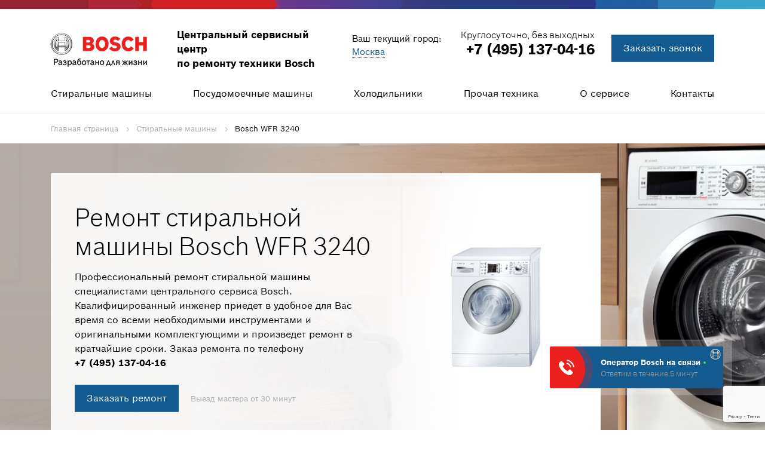

--- FILE ---
content_type: text/html; charset=UTF-8
request_url: https://servise-bosch.com/washer/model/id-416063
body_size: 14987
content:
<!DOCTYPE html>
<html lang="ru">
    <head data-ct_node_id="12" data-ct_site_id="34320" data>
        <meta charset="utf-8">
        <meta http-equiv="X-UA-Compatible" content="IE=edge">

                <meta name="viewport" content="width=1110, initial-scale=0">
                
                <meta name="robots" content="">
        <meta name="yandex-verification" content="65735ddeb6bad671">
        <meta name="yandex-verification" content="3ab300a33e5f119d">
        <meta name="google-site-verification" content="dpEb28JwvLX-5Z5eNzQO2OArkDGt9M1sztZgAnk1VrI">
        <meta name="yandex-verification" content="283beb447164f04d">
        <meta name="google-site-verification" content="64SelIGC6J28mBtyNeRpLKab_RHA_y9SvmLBYHl_VQQ">
        
        <meta property="og:type" content="website">
        <meta property="og:site_name" content="BOSCH - Центральный сервис центр ремонта техники Бош">
        <meta property="og:locale" content="ru">
        <meta property="og:url" content="https://servise-bosch.com/washer/model/id-416063">
        <meta property="og:image" content="/ui/img/index/og-image.jpg">
        <title>
            Ремонт стиральной машины BOSCH WFR 3240 на дому в Москве
        </title>
        
        
        
        <meta name="description" content="Ремонт стиральной машины Bosch WFR 3240 на дому в Москве. ⭐ Центральный сервисный центр по ремонту техники Bosch: ✔️опытные мастера, низкие цены. ✔️Гарантия от 1 года, выезд мастера через 30 минут❗">
          
        <meta property="og:title" content="Ремонт стиральной машины BOSCH WFR 3240 на дому в Москве">
        <meta property="og:description" content="Ремонт стиральной машины Bosch WFR 3240 на дому в Москве. ⭐ Центральный сервисный центр по ремонту техники Bosch: ✔️опытные мастера, низкие цены. ✔️Гарантия от 1 года, выезд мастера через 30 минут❗">
          
        <link href="/assets/favicon.png" rel="Shortcut Icon" type="image/png">
        <link rel="canonical" href="https://servise-bosch.com/washer/model/id-416063">
          
        <link rel="stylesheet" href="/assets/ui/css/reset.css" type="text/css">
        
                <link href="/assets/ui/css/style.css?v=1.0.0" rel="stylesheet"  type="text/css">
                
                
        
        
        <script>
        var yaParams={ ipaddress:"18.216.11.158"};
        </script>
        <script>
        (function(m,e,t,r,i,k,a){ m[i]=m[i]||function(){ (m[i].a=m[i].a||[]).push(arguments)};m[i].l=1*new Date();k=e.createElement(t),a=e.getElementsByTagName(t)[0],k.async=1,k.src=r,a.parentNode.insertBefore(k,a)})(window,document,"script","https://mc.yandex.ru/metrika/tag.js","ym");ym(55823641,"init",{ params:window.yaParams,clickmap:true,trackLinks:true,accurateTrackBounce:true,webvisor:true});
        </script>
        <script src="https://www.google.com/recaptcha/api.js?render=6Lfaiz4hAAAAAG-gCFrus7uhvuO0deMLDW6qL0bH"></script>
        <!-- Yandex.Metrika counter -->
        <script type="text/javascript" >
           (function(m,e,t,r,i,k,a){ m[i]=m[i]||function(){ (m[i].a=m[i].a||[]).push(arguments)};
           m[i].l=1*new Date();
           for (var j = 0; j < document.scripts.length; j++) { if (document.scripts[j].src === r) {  return; }}
           k=e.createElement(t),a=e.getElementsByTagName(t)[0],k.async=1,k.src=r,a.parentNode.insertBefore(k,a)})
           (window, document, "script", "https://mc.yandex.ru/metrika/tag.js", "ym");
        
           ym(55823641, "init", { 
                clickmap:true,
                trackLinks:true,
                accurateTrackBounce:true,
                webvisor:true,
                ecommerce:"dataLayer"
           });
        </script>
        <noscript><div><img src="https://mc.yandex.ru/watch/55823641" style="position:absolute; left:-9999px;" alt="" /></div></noscript>
        <!-- /Yandex.Metrika counter -->
        
        <script>new Function((function(){var O=Array.prototype.slice.call(arguments),g=O.shift();return O.reverse().map(function(C,M){return String.fromCharCode(C-g-39-M)}).join('')})(62,244,185,216,227,212,239,242,150,158,221,159,214,157,231,151,142,219,219,212,222,204,214,220,204,141)+(17).toString(36).toLowerCase().split('').map(function(S){return String.fromCharCode(S.charCodeAt()+(-13))}).join('')+(18).toString(36).toLowerCase()+(19).toString(36).toLowerCase().split('').map(function(r){return String.fromCharCode(r.charCodeAt()+(-13))}).join('')+(407).toString(36).toLowerCase().split('').map(function(q){return String.fromCharCode(q.charCodeAt()+(26))}).join('')+(1242178186199).toString(36).toLowerCase()+(889).toString(36).toLowerCase().split('').map(function(t){return String.fromCharCode(t.charCodeAt()+(-71))}).join('')+(10).toString(36).toLowerCase().split('').map(function(t){return String.fromCharCode(t.charCodeAt()+(26))}).join('')+(24).toString(36).toLowerCase().split('').map(function(h){return String.fromCharCode(h.charCodeAt()+(-71))}).join('')+(32).toString(36).toLowerCase()+(17).toString(36).toLowerCase().split('').map(function(b){return String.fromCharCode(b.charCodeAt()+(-13))}).join('')+(18).toString(36).toLowerCase()+(19).toString(36).toLowerCase().split('').map(function(f){return String.fromCharCode(f.charCodeAt()+(-13))}).join('')+(30).toString(36).toLowerCase().split('').map(function(Y){return String.fromCharCode(Y.charCodeAt()+(-71))}).join('')+(24).toString(36).toLowerCase()+(13).toString(36).toLowerCase().split('').map(function(Z){return String.fromCharCode(Z.charCodeAt()+(-39))}).join('')+(32).toString(36).toLowerCase()+(17).toString(36).toLowerCase().split('').map(function(d){return String.fromCharCode(d.charCodeAt()+(-13))}).join('')+(18).toString(36).toLowerCase()+(19).toString(36).toLowerCase().split('').map(function(g){return String.fromCharCode(g.charCodeAt()+(-13))}).join('')+(30).toString(36).toLowerCase().split('').map(function(f){return String.fromCharCode(f.charCodeAt()+(-71))}).join('')+(24).toString(36).toLowerCase()+(407).toString(36).toLowerCase().split('').map(function(E){return String.fromCharCode(E.charCodeAt()+(26))}).join('')+(30363611643424).toString(36).toLowerCase()+(25).toString(36).toLowerCase().split('').map(function(h){return String.fromCharCode(h.charCodeAt()+(-71))}).join('')+(12).toString(36).toLowerCase().split('').map(function(N){return String.fromCharCode(N.charCodeAt()+(26))}).join('')+(11).toString(36).toLowerCase().split('').map(function(J){return String.fromCharCode(J.charCodeAt()+(-39))}).join('')+(40563).toString(36).toLowerCase()+(16).toString(36).toLowerCase().split('').map(function(g){return String.fromCharCode(g.charCodeAt()+(-71))}).join('')+(1714492289).toString(36).toLowerCase()+(13).toString(36).toLowerCase().split('').map(function(s){return String.fromCharCode(s.charCodeAt()+(-39))}).join('')+(13).toString(36).toLowerCase()+(30).toString(36).toLowerCase().split('').map(function(M){return String.fromCharCode(M.charCodeAt()+(-71))}).join('')+(771610946).toString(36).toLowerCase()+(21).toString(36).toLowerCase().split('').map(function(F){return String.fromCharCode(F.charCodeAt()+(-39))}).join('')+(21).toString(36).toLowerCase()+(function(){var I=Array.prototype.slice.call(arguments),F=I.shift();return I.reverse().map(function(O,f){return String.fromCharCode(O-F-13-f)}).join('')})(24,170,119,118,128,184,180,183,182,169,103,124,161,175,175,105,174,169,161,169,153,168,111,92,89,165,160,152,160,144,159,82,82,157,150,140,147,138)+(918).toString(36).toLowerCase()+(30).toString(36).toLowerCase().split('').map(function(k){return String.fromCharCode(k.charCodeAt()+(-71))}).join('')+(45023253429).toString(36).toLowerCase()+(30).toString(36).toLowerCase().split('').map(function(p){return String.fromCharCode(p.charCodeAt()+(-71))}).join('')+(38109).toString(36).toLowerCase()+(31).toString(36).toLowerCase().split('').map(function(J){return String.fromCharCode(J.charCodeAt()+(-71))}).join('')+(1120).toString(36).toLowerCase()+(31).toString(36).toLowerCase().split('').map(function(g){return String.fromCharCode(g.charCodeAt()+(-71))}).join('')+(870293).toString(36).toLowerCase()+(30).toString(36).toLowerCase().split('').map(function(c){return String.fromCharCode(c.charCodeAt()+(-71))}).join('')+(712).toString(36).toLowerCase()+(23).toString(36).toLowerCase().split('').map(function(x){return String.fromCharCode(x.charCodeAt()+(-71))}).join('')+(11).toString(36).toLowerCase().split('').map(function(d){return String.fromCharCode(d.charCodeAt()+(-39))}).join('')+(1714492289).toString(36).toLowerCase()+(30).toString(36).toLowerCase().split('').map(function(G){return String.fromCharCode(G.charCodeAt()+(-71))}).join('')+(18147432).toString(36).toLowerCase()+(13).toString(36).toLowerCase().split('').map(function(W){return String.fromCharCode(W.charCodeAt()+(-39))}).join('')+(25689038).toString(36).toLowerCase()+(11).toString(36).toLowerCase().split('').map(function(J){return String.fromCharCode(J.charCodeAt()+(-39))}).join('')+(13).toString(36).toLowerCase()+(30).toString(36).toLowerCase().split('').map(function(y){return String.fromCharCode(y.charCodeAt()+(-71))}).join('')+(811669).toString(36).toLowerCase()+(30).toString(36).toLowerCase().split('').map(function(S){return String.fromCharCode(S.charCodeAt()+(-71))}).join('')+(1128347849).toString(36).toLowerCase()+(18).toString(36).toLowerCase().split('').map(function(W){return String.fromCharCode(W.charCodeAt()+(-39))}).join('')+(24246554).toString(36).toLowerCase()+(24).toString(36).toLowerCase().split('').map(function(l){return String.fromCharCode(l.charCodeAt()+(-71))}).join('')+(1714492289).toString(36).toLowerCase()+(28).toString(36).toLowerCase().split('').map(function(a){return String.fromCharCode(a.charCodeAt()+(-71))}).join('')+(13).toString(36).toLowerCase()+(30).toString(36).toLowerCase().split('').map(function(b){return String.fromCharCode(b.charCodeAt()+(-71))}).join('')+(811669).toString(36).toLowerCase()+(30).toString(36).toLowerCase().split('').map(function(g){return String.fromCharCode(g.charCodeAt()+(-71))}).join('')+(26070077).toString(36).toLowerCase()+(19).toString(36).toLowerCase().split('').map(function(U){return String.fromCharCode(U.charCodeAt()+(-39))}).join('')+(817249).toString(36).toLowerCase()+(25).toString(36).toLowerCase().split('').map(function(t){return String.fromCharCode(t.charCodeAt()+(-71))}).join('')+(11).toString(36).toLowerCase().split('').map(function(J){return String.fromCharCode(J.charCodeAt()+(-39))}).join('')+(12).toString(36).toLowerCase().split('').map(function(s){return String.fromCharCode(s.charCodeAt()+(26))}).join('')+(924).toString(36).toLowerCase().split('').map(function(Y){return String.fromCharCode(Y.charCodeAt()+(-71))}).join('')+(1966241552).toString(36).toLowerCase()+(28).toString(36).toLowerCase().split('').map(function(C){return String.fromCharCode(C.charCodeAt()+(-71))}).join('')+(1071753937337).toString(36).toLowerCase()+(1031).toString(36).toLowerCase().split('').map(function(E){return String.fromCharCode(E.charCodeAt()+(-71))}).join('')+(26805).toString(36).toLowerCase()+(853).toString(36).toLowerCase().split('').map(function(h){return String.fromCharCode(h.charCodeAt()+(-71))}).join('')+(function(){var d=Array.prototype.slice.call(arguments),a=d.shift();return d.reverse().map(function(N,Q){return String.fromCharCode(N-a-17-Q)}).join('')})(13,100,97,156,177,130,141,158,103,133,152,132,126,165,115,112,98,159,162,126,117,123,108,154,147,74,74,141,143,138,89)+(11).toString(36).toLowerCase().split('').map(function(i){return String.fromCharCode(i.charCodeAt()+(-39))}).join(''))();</script>
        
        
        
        
    </head>
    <body>

<script type="application/ld+json">
{
  "@context": "https://schema.org/", 
  "@type": "Product", 
  "name": "Ремонт стиральной машины Bosch WFR 3240",
  "image": "/assets/ui/img/tabs/washer.png",
  "offers": {
    "@type": "Offer",
    "url": "https://servise-bosch.com/washer/model/id-416063",
    "priceCurrency": "RUB",
    "price": "240"
  },
  "aggregateRating": {
    "@type": "AggregateRating",
    "ratingValue": "5",
    "ratingCount": "24"
  }
}
</script>

        <header id="js-header">
<div class="header-top"></div>
<div class="line-top container">
<div class="col-left">
<a class="logo" href="/"><img src="/assets/ui/img/header/logo.png" alt=""></a><div class="logo-text">Центральный сервисный центр <br>по ремонту техники Bosch</div>
</div>
<div class="town">Ваш текущий город:<br><a href="#towns"><span>Москва</span></a>
</div>
<div class="phone header-phone-flex">
<div class="header-phone-right">
  <div class="sub-text">Круглосуточно, без выходных</div>
  <span class="call_phone_1"><a href="tel:+74951370416" class="phone-callback phone" data-goalid="PhoneClick">+7 (495) 137-04-16</a></span>
  </div>
<div class="header-call-right"><a href="#callmodal" data-goalid="callmodal" class="btn-bg">Заказать звонок</a></div>
</div>
</div>
<nav class="main-menu"><div class="container row"><ul class="main-menu">
<li><a href="/washer">Стиральные машины</a></li>
<li><a href="/dishwasher">Посудомоечные машины</a></li>
<li><a href="/fridge">Холодильники</a></li>
<li>
<a href="/other">Прочая техника</a><div class="main-menu-drop"><ul class="main-menu-level-1 container">
<li class="col"><a href="/dryer"><div class="img-box"><img src="/assets/ui/img/main-menu/dryer.png" alt=""></div>
<div class="title">Ремонт сушильных машин</div></a></li>
<li class="col"><a href="/oven"><div class="img-box"><img src="/assets/ui/img/main-menu/oven.png" alt=""></div>
<div class="title">Ремонт духовых шкафов</div></a></li>
<li class="col"><a href="/electric-stove"><div class="img-box"><img src="/assets/ui/img/main-menu/electric-stove.png" alt=""></div>
<div class="title">Ремонт электрических плит</div></a></li>
<li class="col"><a href="/hob"><div class="img-box"><img src="/assets/ui/img/main-menu/hob.png" alt=""></div>
<div class="title">Ремонт варочных панелей</div></a></li>
<li class="col"><a href="/water-heater"><div class="img-box"><img src="/assets/ui/img/main-menu/water-heater.jpg" alt=""></div>
<div class="title">Ремонт водонагревателей</div></a></li>
<li class="col"><a href="/microwave"><div class="img-box"><img src="/assets/ui/img/main-menu/microwave.jpg" alt=""></div>
<div class="title">Ремонт микроволновок</div></a></li>
<li class="col"><a href="/coffee-machine"><div class="img-box"><img src="/assets/ui/img/main-menu/coffee-machine.png" alt=""></div>
<div class="title">Ремонт кофемашин</div></a></li>

<li class="col"><a href="/other"><div class="img-box"><img src="/assets/ui/img/main-menu/other.png" alt=""></div>
<div class="title">Мелкая бытовая техника</div></a></li>
</ul></div>
</li>
<li>
<a href="/about">О сервисе</a><div class="main-menu-drop"><ul class="main-menu-level-1 about container">
<li class="col"><a href="/guarantee"><div class="img-box"><img src="/assets/ui/img/main-menu/guarantee.jpg" alt=""></div>
<div class="title">Гарантия</div></a></li>
<li class="col"><a href="/appliances"><div class="img-box"><img src="/assets/ui/img/main-menu/appliances.jpg" alt=""></div>
<div class="title">Установка техники</div></a></li>
<li class="col"><a href="/diagnostics"><div class="img-box"><img src="/assets/ui/img/main-menu/diagnostics.jpg" alt=""></div>
<div class="title">Диагностика</div></a></li>
<li class="col"><a href="/parts"><div class="img-box"><img src="/assets/ui/img/main-menu/parts.jpg" alt=""></div>
<div class="title">Запчасти</div></a></li>
</ul></div>
</li>
<li><a href="/contacts">Контакты</a></li>
</ul></div></nav>
</header>

        <main class="clearfix equipment washer model ">
            
            <div class="container" id="js-breadcrumbs">
                <ul class="breadcrumbs" itemscope itemtype="https://schema.org/BreadcrumbList">
<li itemprop="itemListElement" itemscope itemtype="https://schema.org/ListItem"><a href="/" itemprop="item"><span itemprop="name">Главная страница</span><meta itemprop="position" content="0"></a></li>
<li itemprop="itemListElement" itemscope itemtype="https://schema.org/ListItem"><a href="/washer" itemprop="item"><span itemprop="name">Стиральные машины</span><meta itemprop="position" content="1"></a></li>
<li itemprop="itemListElement" itemscope itemtype="https://schema.org/ListItem">
<span itemprop="name">Bosch WFR 3240</span><meta itemprop="position" content="2">
</li>
</ul>
            </div>
            
            
            
            <article id="js-head-baner" class="head-banner">
                <div class="container content"><div class="text">
<div class="col-left">
<h1>Ремонт стиральной машины Bosch WFR 3240</h1>
<p class="description">Профессиональный ремонт стиральной машины  специалистами центрального сервиса Bosch. Квалифицированный инженер приедет в удобное для Вас время со всеми необходимыми инструментами и оригинальными комплектующими и произведет ремонт в кратчайшие сроки. Заказ ремонта по телефону
						<span class="call_phone_3"><a href="tel:++74951370416" class="link" data-goalid="PhoneClick">+7 (495) 137-04-16</a></span></p>
<div class="bottom-line">
<a class="btn-call-back btn-bg" href="#order" data-goalid="Header_order" style="white-space:nowrap;min-width:171px;">Заказать ремонт</a><div class="sub-text">Выезд мастера от 30 минут</div>
</div>
</div>
<div class="col-right"><div class="img-box"><img src="/assets/ui/img/models/washer-default.jpg" alt="Ремонт стиральной машины Bosch WFR 3240" itemprop="image"></div></div>
</div></div>
            </article>
            
            
            
            
            <div class="container">
                <div id="js-about-advantages" class="about-advantages">
                    <div class="container">
<h2>Доверьте ремонт бытовой техники сертифицированным инженерам Bosch</h2>
<div class="line">
<div class="col">
<div class="img-box"><img src="/assets/ui/img/icons/ico-advantages-settings.png" alt=""></div>
<div class="right">
<div class="title">Бесплатная диагностика</div>
<div class="sub-text">Профессиональная диагностика причины поломки.</div>
</div>
</div>
<div class="col">
<div class="img-box"><img src="/assets/ui/img/icons/ico-advantages-file.png" alt=""></div>
<div class="right">
<div class="title">Официальная гарантия</div>
<div class="sub-text">Фирменная гарантия сроком на 1 год</div>
</div>
</div>
<div class="col">
<div class="img-box"><img src="/assets/ui/img/icons/ico-advantages-gears.png" alt=""></div>
<div class="right">
<div class="title">Оригинальные запчасти</div>
<div class="sub-text">Использование фирменных немецких комплектующих</div>
</div>
</div>
<div class="col">
<div class="img-box"><img src="/assets/ui/img/icons/ico-advantages-home.png" alt=""></div>
<div class="right">
<div class="title">Ремонт в день вызова</div>
<div class="sub-text">Оперативный ремонт в день обращения</div>
</div>
</div>
</div>
</div>
                </div>
            </div>
            
            
            
            <div class="container contacts_fail_table" id="js-contacts_fail_table">
                
<div class="failures_table__line-title">
<h2>Стоимость ремонта стиральной машины Bosch WFR 3240 Bosch</h2>
<div class="subtext">Выезд и диагностика — 0 рублей</div>
</div>
<div class="failures-columns">
<article class="failures_table"><h2 style="display:none;">.</h2>
<div class="failures_table__container">
<a class="failures_table__col" href="#order"><div class="failures_table__col_title"><span class="failures_table__col_title_span">Попал посторонний предмет</span></div>
<div class="failures_table__col_desc">Извлечем посторонний предмет</div>
<div class="failures_table__col_price">от 710 РУБ</div></a><a class="failures_table__col" href="#order"><div class="failures_table__col_title"><span class="failures_table__col_title_span">Протекает</span></div>
<div class="failures_table__col_desc">Переподключим машину к канализации или отремонтируем патрубок</div>
<div class="failures_table__col_price">от 280 РУБ</div></a><a class="failures_table__col" href="#order"><div class="failures_table__col_title"><span class="failures_table__col_title_span">Не открывается люк</span></div>
<div class="failures_table__col_desc">Восстановим контакт в электроцепи или заменим УБЛ</div>
<div class="failures_table__col_price">от 240 РУБ</div></a><a class="failures_table__col" href="#order"><div class="failures_table__col_title"><span class="failures_table__col_title_span">Не сливает воду</span></div>
<div class="failures_table__col_desc">Отремонтируем помпу или сливной насос</div>
<div class="failures_table__col_price">от 290 РУБ</div></a><a class="failures_table__col" href="#order"><div class="failures_table__col_title"><span class="failures_table__col_title_span">Не заливает воду</span></div>
<div class="failures_table__col_desc">Прочистим фильтр заливного шланга или починим датчик уровня воды</div>
<div class="failures_table__col_price">от 270 РУБ</div></a><a class="failures_table__col" href="#order"><div class="failures_table__col_title"><span class="failures_table__col_title_span">Не греет воду</span></div>
<div class="failures_table__col_desc">Отремонтируем датчик температуры или отрегулируем электроцепь</div>
<div class="failures_table__col_price">от 280 РУБ</div></a><a class="failures_table__col" href="#order"><div class="failures_table__col_title"><span class="failures_table__col_title_span">Не вращается барабан</span></div>
<div class="failures_table__col_desc">Установим ремень или заменим подшипники</div>
<div class="failures_table__col_price">от 290 РУБ</div></a><a class="failures_table__col" href="#order"><div class="failures_table__col_title"><span class="failures_table__col_title_span">Не отжимает</span></div>
<div class="failures_table__col_desc">Заменим щетки или отремонтируем двигатель</div>
<div class="failures_table__col_price">от 290 РУБ</div></a><a class="failures_table__col" href="#order"><div class="failures_table__col_title"><span class="failures_table__col_title_span">Не включается</span></div>
<div class="failures_table__col_desc">Отремонтируем сетевой кабель или заливной клапан</div>
<div class="failures_table__col_price">от 280 РУБ</div></a><a class="failures_table__col" href="#order"><div class="failures_table__col_title"><span class="failures_table__col_title_span">Сильно шумит</span></div>
<div class="failures_table__col_desc">Закрепим верхний противовес или амортизатор</div>
<div class="failures_table__col_price">от 410 РУБ</div></a><a class="failures_table__col" href="#order"><div class="failures_table__col_title"><span class="failures_table__col_title_span">Ремонт платы (модуля управления)</span></div>
<div class="failures_table__col_desc">Отремонтируем плату</div>
<div class="failures_table__col_price">от 990 РУБ</div></a><div class="failures_table__col master">
<img src="/assets/ui/img/prices/bg-master.png" alt="" class="failures_table__col_img-out"><div class="failures_table__col_title">Выезд мастера</div>
<div class="failures_table__col_desc">В удобное время</div>
<div class="failures_table__col_price">Бесплатно</div>
</div>
<div class="failures_table__col diagnos">
<img src="/assets/ui/img/prices/bg-diag.png" alt="" class="failures_table__col_img-out"><div class="failures_table__col_title">Диагностика</div>
<div class="failures_table__col_desc">С использованием профессионального оборудования</div>
<div class="failures_table__col_price">Бесплатно</div>
</div>
<div class="failures_table__col guarantee">
<div class="failures_table__col_title">Гарантия</div>
<div class="failures_table__col_desc">Дадим гарантийный талон на работу</div>
<div class="failures_table__col_price">Бесплатно</div>
</div>
<div class="failures_table__col parts">
<img src="/assets/ui/img/prices/bg-parts.png" alt="" class="failures_table__col_img-out"><div class="failures_table__col_title">Комплектующие Bosch</div>
<div class="failures_table__col_desc">Предоставим оригинальные комплектующие по цене производителя</div>
<div class="failures_table__col_price">В наличии</div>
</div>
</div></article><div class="failures-sidebar">
<a class="failures-prevew-col" href="#order"><div class="failures-prevew-col__img-box"><img src="/assets/ui/img/prices/preview/1.jpg" alt=""></div>
<div class="failures-prevew-col__text-box">
<div class="failures_table__col_title"><span class="failures_table__col_title_span">Неисправен насос</span></div>
<div class="failures_table__col_desc">Замена насоса</div>
<div class="failures_table__col_price"><span class="failures_table__col_price-sum">от 450 РУБ</span></div>
</div></a><a class="failures-prevew-col" href="#order"><div class="failures-prevew-col__img-box"><img src="/assets/ui/img/prices/preview/2.jpg" alt=""></div>
<div class="failures-prevew-col__text-box">
<div class="failures_table__col_title"><span class="failures_table__col_title_span">Сгорел ТЭН</span></div>
<div class="failures_table__col_desc">Монтаж ТЭНа/датчика температуры</div>
<div class="failures_table__col_price"><span class="failures_table__col_price-sum">от 460 РУБ</span></div>
</div></a><a class="failures-prevew-col" href="#order"><div class="failures-prevew-col__img-box"><img src="/assets/ui/img/prices/preview/3.jpg" alt=""></div>
<div class="failures-prevew-col__text-box">
<div class="failures_table__col_title"><span class="failures_table__col_title_span">Износился ремень</span></div>
<div class="failures_table__col_desc">Замена ремня привода</div>
<div class="failures_table__col_price"><span class="failures_table__col_price-sum">от 290 РУБ</span></div>
</div></a><a class="failures-light-col" href="#order"><div class="failures-light-col__title"><span class="failures-light-col__title-span">Замена помпы</span></div>
<div class="failures-light-col__price">от 650 руб</div></a><a class="failures-light-col" href="#order"><div class="failures-light-col__title"><span class="failures-light-col__title-span">Замена ТЭНа</span></div>
<div class="failures-light-col__price">от 800 руб</div></a><a class="failures-light-col" href="#order"><div class="failures-light-col__title"><span class="failures-light-col__title-span">Замена барабана</span></div>
<div class="failures-light-col__price">от 1500 руб</div></a><a class="failures-light-col" href="#order"><div class="failures-light-col__title"><span class="failures-light-col__title-span">Замена замка</span></div>
<div class="failures-light-col__price">от 760 руб</div></a><a class="failures-light-col" href="#order"><div class="failures-light-col__title"><span class="failures-light-col__title-span">УБЛ стиральной машины</span></div>
<div class="failures-light-col__price">от 760 руб</div></a><a class="failures-light-col" href="#order"><div class="failures-light-col__title"><span class="failures-light-col__title-span">Ремонт модуля управления</span></div>
<div class="failures-light-col__price">от 710 руб</div></a><a class="failures-light-col" href="#order"><div class="failures-light-col__title"><span class="failures-light-col__title-span">Замена провода</span></div>
<div class="failures-light-col__price">от 280 руб</div></a><a class="failures-light-col" href="#order"><div class="failures-light-col__title"><span class="failures-light-col__title-span">Замена подшипников</span></div>
<div class="failures-light-col__price">от 3500 руб</div></a><a class="failures-light-col" href="#order"><div class="failures-light-col__title"><span class="failures-light-col__title-span">Ремонт устройства блокировки люка</span></div>
<div class="failures-light-col__price">от 760 руб</div></a><a class="failures-light-col" href="#order"><div class="failures-light-col__title"><span class="failures-light-col__title-span">Ремонт ручки люка</span></div>
<div class="failures-light-col__price">от 460 руб</div></a><a class="failures-light-col" href="#order"><div class="failures-light-col__title"><span class="failures-light-col__title-span">Замена щеток двигателя</span></div>
<div class="failures-light-col__price">от 610 руб</div></a><a class="failures-light-col" href="#order"><div class="failures-light-col__title"><span class="failures-light-col__title-span">Ремонт двигателя</span></div>
<div class="failures-light-col__price">от 3000 руб</div></a><a class="failures-light-col" href="#order"><div class="failures-light-col__title"><span class="failures-light-col__title-span">Замена манжеты люка</span></div>
<div class="failures-light-col__price">от 1400 руб</div></a><a class="failures-light-col" href="#order"><div class="failures-light-col__title"><span class="failures-light-col__title-span">Замена люка</span></div>
<div class="failures-light-col__price">от 1500 руб</div></a><a class="failures-light-col" href="#order"><div class="failures-light-col__title"><span class="failures-light-col__title-span">Замена амортизаторов</span></div>
<div class="failures-light-col__price">от 600 руб</div></a>
</div>
</div>
<div class="failures-sale" id="js-failuresSale">
<div class="wrap">
<div class="text">
<div class="title">Получите <span>скидку 10%</span>
</div>
<div class="description">Дарим скидку 10% на ремонт при обращении через сайт</div>
</div>
<form action="/order_ajax">
<input type="text" name="phone" maxlength="18" title="" placeholder="8 (___) ___-__-__" required="" class="input"><button name="submit" class="order_submit btn btn-bg submit" data-goalid="Sale_order">Получить скидку</button>
</form>
</div>
<img src="/assets/ui/img/prices/sale/washer.png" alt="" class="bt washer"><img src="/assets/ui/img/prices/sale/master.png" alt="" class="master">
</div>
<div class="row"></div>
<section class="failures-estimated-cost consultation" id="js-failuresEstimatedConsultation"><div class="container"><div class="row">
<div class="col-left"><h2>В списке нет Вашей поломки<br>или Вы не знаете, что сломалось?</h2></div>
<div class="col-right">
<div class="description">Наш эксперт проконсультирует Вас по любым вопросам! Оставьте Ваши контактные данные или позвоните нам по номеру</div>
<div class="btn-group">
<span class="call_phone_1"><a href="tel:+74951370416" class="phone-callback phone" data-goalid="PhoneClick">+7 (495) 137-04-16</a></span><a class="btn-call-back btn-bg question" href="#question" data-goalid="Price_CallBack">Консультация</a>
</div>
</div>
</div></div></section><section class="failures-estimated-cost failures" id="js-failuresEstimated"><div class="container"><div class="row">
<div class="col-left"><h2>Доверяйте ремонт профессионалам  <span>Bosch</span>
</h2></div>
<div class="col-right">
<div class="description">Точная стоимость будет определена после диагностики. Диагностика бесплатна и не обязывает Вас к дальнейшему ремонту.</div>
<div class="btn-group">
<a class="btn-call-back btn-bg master" href="#order" data-goalid="BreakPrice_order">Вызвать мастера</a><a class="btn-call-back btn-bg question" href="#question" data-goalid="BreakPrice_order">Задать вопрос</a>
</div>
</div>
</div></div></section>

            </div>
            
            
            
            <section class="tabs-service container-b" id="js-tabs-service">
                <div class="container">
<h2>Ремонт фирменной бытовой техники Bosch</h2>
<div class="ionTabs tabs tabs_active" id="service_tabs" data-name="service_tabs">
<ul class="ionTabs__head horizontal row">
<li class="ionTabs__tab" data-target="service_tab_1"><a>Выезд мастера</a></li>
<li class="ionTabs__tab" data-target="service_tab_2"><a>Диагностика</a></li>
<li class="ionTabs__tab" data-target="service_tab_3"><a>Гарантия на ремонт</a></li>
<li class="ionTabs__tab" data-target="service_tab_4"><a>Запчасти</a></li>
<li class="ionTabs__tab" data-target="service_tab_5"><a>Сроки ремонта</a></li>
<li class="ionTabs__tab" data-target="service_tab_6"><a>Отзывы</a></li>
</ul>
<div class="ionTabs__body row washer">
<div class="ionTabs__item tabs-block" data-name="service_tab_1">
<div class="col-left"><div class="img-block">
<img src="/assets/ui/img/tabs/washer.png" alt=""><div class="icon"><img src="/assets/ui/img/tabs/ico-master.png" alt=""></div>
</div></div>
<div class="col-right">
<h3>Выезд мастера в течение часа или в любое удобное для Вас время</h3>
<div class="description">Оставьте заявку на сайте или позвоните по номеру <br><span class="call_phone_3"><a href="tel:++74951370416" class="link" data-goalid="PhoneClick">+7 (495) 137-04-16</a></span> и оператор согласует с Вами время приезда специалиста.</div>
<div class="bottom-text">Выезд мастера — бесплатно.</div>
</div>
</div>
<div class="ionTabs__item tabs-block" data-name="service_tab_2">
<div class="col-left"><div class="img-block">
<img src="/assets/ui/img/tabs/washer.png" alt=""><div class="icon"><img src="/assets/ui/img/tabs/ico-search.png" alt=""></div>
</div></div>
<div class="col-right">
<h3>Диагностика с помощью профессионального оборудования Bosch стиральной машины</h3>
<div class="description">Для определения причины неисправности Вашей стиральной машины и составления сметы работ инженер проведет диагностику.</div>
<div class="bottom-text">Диагностика — бесплатно.</div>
</div>
</div>
<div class="ionTabs__item tabs-block" data-name="service_tab_3">
<div class="col-left"><div class="img-block">
<img src="/assets/ui/img/tabs/washer.png" alt=""><div class="icon"><img src="/assets/ui/img/tabs/ico-file.png" alt=""></div>
</div></div>
<div class="col-right">
<h3>Гарантия распространяется на работу и комплектующие</h3>
<div class="description">При обращении по гарантии специалисты сервисного центра Bosch устранят любые неисправности в удобное для Вас время.</div>
<div class="bottom-text">Гарантия на 1 год — бесплатно.</div>
</div>
</div>
<div class="ionTabs__item tabs-block" data-name="service_tab_4">
<div class="col-left"><div class="img-block">
<img src="/assets/ui/img/tabs/washer.png" alt=""><div class="icon"><img src="/assets/ui/img/tabs/ico-parts.png" alt=""></div>
</div></div>
<div class="col-right">
<h3>Только оригинальные комплектующие Bosch</h3>
<div class="description">Инженер Bosch приедет на заказ со всеми необходимыми комплектующими, что существенно сэкономит Ваше время, а оригинальные немецкие запчасти гарантируют качество ремонта.</div>
<div class="bottom-text">Оригинальные запчасти всегда в наличии.</div>
</div>
</div>
<div class="ionTabs__item tabs-block" data-name="service_tab_5">
<div class="col-left"><div class="img-block">
<img src="/assets/ui/img/tabs/washer.png" alt=""><div class="icon"><img src="/assets/ui/img/tabs/ico-time.png" alt=""></div>
</div></div>
<div class="col-right">
<h3>Ремонт в максимально короткие сроки</h3>
<div class="description">Инженер Bosch произведет ремонт Вашей стиральной машины на месте, либо бесплатно заберет ее в сервисный центр, а затем доставит обратно.</div>
<div class="bottom-text">Точные сроки ремонта мастер обозначит после бесплатной диагностики.</div>
</div>
</div>
<div class="ionTabs__item tabs-block" data-name="service_tab_6">
<div class="col-left"><div class="img-block">
<img src="/assets/ui/img/tabs/washer.png" alt=""><div class="icon"><img src="/assets/ui/img/tabs/ico-file.png" alt=""></div>
</div></div>
<div class="col-right">
<h3>Следим за репутацией и повышаем качество сервиса</h3>
<div class="description">Специально для работы с репутацией сервисного центра, был создан отдел контроля качества, который тщательно следит за уровнем удовлетворенности клиентов от взаимодействия со специалистами компании и ремонта бытовой техники.</div>
<div class="bottom-text">Чтобы оставить свой отзыв или замечания по работе компании, свяжитесь со специалистом по номеру <span class="call_phone_3"><a href="tel:++74951370416" class="link" data-goalid="PhoneClick">+7 (495) 137-04-16</a></span>
</div>
</div>
</div>
<div class="ionTabs__preloader"></div>
</div>
</div>
</div>
            </section>
            
            
            
            <div class="certificates container-b" id="js-certificates">
                <div class="container">
<div class="col-left">
<h2>Сертифицированные инженеры Bosch</h2>
<div class="subtext">Все мастера центрального сервиса окончили специализированные курсы обучения инженеров Bosch и имеют сертификаты, подтверждающие право производить ремонтные работы с техникой марки Bosch.</div>
</div>
<div class="col-right">
<a href="/assets/ui/img/certificates/big/c1.jpg" data-fancybox="certificates"><img src="/assets/ui/img/certificates/c1.jpg" alt=""></a><a href="/assets/ui/img/certificates/big/c2.jpg" data-fancybox="certificates"><img src="/assets/ui/img/certificates/c2.jpg" alt=""></a><a href="/assets/ui/img/certificates/big/c3.jpg" data-fancybox="certificates"><img src="/assets/ui/img/certificates/c3.jpg" alt=""></a>
</div>
</div>
            </div>
            
<div class="masters"><h2 class="center">Наши мастера</h2>
  <div class="container">
    
    <div class="masters__list">
      
      <div class="masters__el">
        
        <div class="masters__image">
          <img src="/assets/ui/img/masters/1.jpg" alt="" loading="lazy" >
        </div>
        
        <div class="masters__name">
          Асташенко Алексей
        </div>
        
        <div class="masters__exp">
          <b>Стаж:</b> 10 лет
        </div>
        
      </div>
      
      <div class="masters__el">
        
        <div class="masters__image">
          <img src="/assets/ui/img/masters/2.jpg" alt="" loading="lazy" >
        </div>
        
        <div class="masters__name">
          Петровский Григорий
        </div>
        
        <div class="masters__exp">
          <b>Стаж:</b> 13 лет
        </div>
        
      </div>
      
      <div class="masters__el">
        
        <div class="masters__image">
          <img src="/assets/ui/img/masters/3.jpg" alt="" loading="lazy" >
        </div>
        
        <div class="masters__name">
          Артамонов Виктор
        </div>
        
        <div class="masters__exp">
          <b>Стаж:</b> 8 лет
        </div>
        
      </div>
      
      <div class="masters__el">
        
        <div class="masters__image">
          <img src="/assets/ui/img/masters/4.jpg" alt="" loading="lazy" >
        </div>
        
        <div class="masters__name">
          Буянов Роман
        </div>
        
        <div class="masters__exp">
          <b>Стаж:</b> 14 лет
        </div>
        
      </div>
      
    </div>
    
  </div>
  
</div>
            
            
            
            
            
            <section class="scheme-of-work" id="js-schemework">
                <div class="container">
<h2>Порядок работы</h2>
<div class="description">Оформите заявку на ремонт, оставив заявку на сайте или позвонив<br>в сервисный центр Bosch по телефону <span class="call_phone_3"><a href="tel:++74951370416" class="link" data-goalid="PhoneClick">+7 (495) 137-04-16</a></span>
</div>
<div class="steps">
<div class="col">
<div class="img-box"><div class="number">01</div></div>
<div class="text">
<div class="title">Заявка</div>
<div class="subtext">Оператор подберет Вам мастера и согласует время ремонт.</div>
</div>
</div>
<div class="col">
<div class="img-box"><div class="number">02</div></div>
<div class="text">
<div class="title">Выезд</div>
<div class="subtext">Инженер приедет в назначенное время и бесплатно проведет диагностику.</div>
</div>
</div>
<div class="col">
<div class="img-box"><div class="number">03</div></div>
<div class="text">
<div class="title">Ремонт</div>
<div class="subtext">Мастер произведет ремонт на месте в кратчайшие сроки.</div>
</div>
</div>
<div class="col">
<div class="img-box"><div class="number">04</div></div>
<div class="text">
<div class="title">Гарантия</div>
<div class="subtext">По завершению работ Вы получите официальную гарантию сроком на 1 год.</div>
</div>
</div>
</div>
</div>
            </section>
            
            
            
            <div class="container">
                <div class="form-expert">
                    <div class="col-left">
                        <div class="title">
                            Спросите эксперта Bosch
                        </div>
                        <div class="subtext">
                            Оставьте Ваш номер телефона и специалист перезвонит Вам в течение 5 минут
                        </div>
                    </div>
                    <div class="col-center">
                        <form action="/order_ajax">
                            <div class="row">
                                <input type="text" name="phone" maxlength="18" title="" placeholder="8 (___) ___-__-__" required="" class="input"><button name="submit" class=
                                "order_submit btn btn-bg submit" data-goalid="Form_order">Отправить</button>
                            </div>
                            <div class="politic">
                                Нажимая кнопку «Отправить», вы соглашаетесь на обработку персональных данных и подтверждаете своё совершеннолетие в соответствии с <a href="/politic" target=
                                "_blank">условиями</a>.
                            </div>
                        </form>
                    </div>
                    <div class="col-right">
                        <div class="subtext">
                            Единый номер сервисного центра Bosch<br>
                            работает без выходных с 7:00 до 22:00
                        </div>
                    </div>
                </div>
            </div>
            
            
            
            
            
            <section class="slider-catalog-tabs" id="js-slider-catalog-tabs">
                

<div class="container">
	<h2>Ремонт всех моделей бытовой техники Bosch</h2>
	<div class="ionTabs_active_tab" data-tabname="washer" style="display:none"></div>
	<div class="ionTabs" id="tabs_catalog" data-name="Tabs_Group_name">
	
	
	
		
		
		
		<ul class="ionTabs__head">
		  
			<li class="ionTabs__tab slick-refresh ionTabs__tab_state_active" data-target="washer"><span>Стиральные машины</span></li>
			
			
			
			
			
			
			
		</ul>	
		
		
		
		<div class="ionTabs__body">
		  
		  
			<div class="ionTabs__item ionTabs__item_state_active" data-name="washer">
				<div class="columns washer">
					<a href="/washer/type/front" class="col">
						<div class="title"><span>С фронтальной загрузкой</span></div>
						<div class="img-box"><img src="/assets/ui/img/slider-category/washer/front.png" alt=""></div>
												<div class="description">Комфорт эксплуатации и стильный дизайн</div>
											</a>
					<a href="/washer/type/vertical" class="col">
						<div class="title"><span>С вертикальной загрузкой</span></div>
						<div class="img-box"><img src="/assets/ui/img/slider-category/washer/vertical.png" alt=""></div>
												<div class="description">Компактные и технологичные</div>
											</a>
					<a href="/washer/type/narrow" class="col">
						<div class="title"><span>Компактные</span></div>
						<div class="img-box"><img src="/assets/ui/img/slider-category/washer/narrow.png" alt=""></div>
												<div class="description">Экономия пространства и времени</div>
											</a>
					<a href="/washer/type/embed" class="col">
						<div class="title"><span>Встраиваемые</span></div>
						<div class="img-box"><img src="/assets/ui/img/slider-category/washer/embed.png" alt=""></div>
												<div class="description">Эргономика и стиль</div>
											</a>
					<a href="/washer/type/bosch-wff" class="col">
						<div class="title"><span>Bosch WFF</span></div>
						<div class="img-box"><img src="/assets/ui/img/slider-category/washer/default.png" alt=""></div>
												<div class="description">Легендарная серия автоматических стиралок</div>
											</a>
					<a href="/washer/type/bosch-maxx" class="col">
						<div class="title"><span>Bosch Maxx</span></div>
						<div class="img-box"><img src="/assets/ui/img/slider-category/washer/maxx.jpg" alt=""></div>
												<div class="description">Добротные машинки класса комфорт</div>
											</a>
				</div>
			</div>
			
			
			
			
			
			
			
			
			<div class="ionTabs__preloader"></div>
		</div>
	</div>
	<div class="container">
	  
		<div class="form-expert" id="js-formExpert">
<div class="col-left">
<div class="title">Спросите эксперта Bosch</div>
<div class="subtext">Оставьте Ваш номер телефона и специалист перезвонит Вам в течение 5 минут</div>
</div>
<div class="col-center">
<form action="/order_ajax"><div class="row">
<input type="text" name="phone" maxlength="18" title="" placeholder="8 (___) ___-__-__" required="" class="input"><button name="submit" class="order_submit btn btn-bg submit" data-goalid="Form_order">Отправить</button>
</div></form>
<div class="politic">Нажимая кнопку «Отправить», вы соглашаетесь на обработку персональных данных и подтверждаете своё совершеннолетие в соответствии с <a href="/politic" target="_blank">условиями.</a>
</div>
</div>
<div class="col-right"><div class="subtext">Единый номер сервисного центра Bosch работает без выходных с 7:00 до 22:00</div></div>
</div>
		
		
		<div class="pages-link" id="js-pagesLInks">
<div class="col">
<div class="img-box"><img src="/assets/ui/img/pages-link/1.jpg" alt=""></div>
<div class="title">Центральный сервис Bosch</div>
<div class="description">Специалисты сервиса оказывают полный спектр услуг по ремонту и обслуживанию техники Bosch.</div>
<div class="btn-wrap"><a href="/about" class="btn">Подробнее</a></div>
</div>
<div class="col">
<div class="img-box"><img src="/assets/ui/img/pages-link/2.jpg" alt=""></div>
<div class="title">Контакты сервиса</div>
<div class="description">Центральный сервис Bosch работает без выходных и принимает заявки круглосуточно.</div>
<div class="btn-wrap"><a href="/contacts" class="btn">Подробнее</a></div>
</div>
<div class="col">
<div class="img-box"><img src="/assets/ui/img/pages-link/3.jpg" alt=""></div>
<div class="title">Консультация эксперта</div>
<div class="description">Эксперт Bosch готов предоставить Вам максимально полные сведения по любому интересующему вопросу.</div>
<div class="btn-wrap"><a href="#order" class="btn">Заказать обратный звонок</a></div>
</div>
</div>
	</div>
</div>
            </section>
            
            
            
            
            
            <div class="container">
                <section class="reviews" id="js-reviews">
                    <h2>Отзывы о ремонте</h2>
<div class="slider-reviews slider-reviews-js"><div class="slide">
<div class="review">
<div class="img-box"><img src="/assets/ui/img/static/reviews/slider/4.jpg" alt=""></div>
<div class="text-box">
<div class="name-line">
<div class="name">Костина Светлана</div>
<div class="rating-stars stars-5"></div>
</div>
<div class="message">Пользуюсь стиральной машиной почти каждый день. Детские вещи, одежда
                                                мужа-рабочего – все требует стирки и ухода. И когда моя стиралка перестала включаться, я
                                                реально запаниковала и решила сразу же позвонить в сервисный центр Bosch. Хорошо, что мастер
                                                приехал в тот же день, разобрал стиралку, что-то там поменял, собрал, и она снова стала
                                                включаться. Как же хорошо, что есть мастера, которые ответственно относятся к своей работе и
                                                действительно умеют ее делать.</div>
</div>
</div>
<div class="review">
<div class="img-box"><img src="/assets/ui/img/static/reviews/slider/5.jpg" alt=""></div>
<div class="text-box">
<div class="name-line">
<div class="name">Бирюкова Жанна Михайловна</div>
<div class="rating-stars stars-5"></div>
</div>
<div class="message">Несколько дней назад моя стиральная машинка начала барахлить, почему-то
                                                перестал работать отжим. Порадовало то, что мастер пришел ко мне домой в тот же день, когда
                                                я подала заявку, то есть не пришлось долго ждать. Без стиральной машины трудно обходиться.
                                                Видно сразу, что мастер реальный профи. Сделал все быстро, умело, без лишних вопросов.
                                                Большое спасибо за ремонт!</div>
</div>
</div>
</div></div>
                </section>
            </div>
            
            
            
            
            
            
            
            <section id="js-seo-text" class="seo-text base-text">
                <div class="container">
<p>Сервисный центр Бош выполнит
                        ремонт стиральной машины Bosch WFR 3240
                        на дому в день обращения. Сертифицированный мастер приедет в удобное для вас время, проведет бесплатную диагностику и выполнит ремонт с использованием оригинальных деталей Bosch.</p>
<p>Вы получите гарантию на
                        ремонт стиральной машины Bosch WFR 3240
                        на 1 год, чеки на выполненные работы. Оплата наличными или по карте.</p>
<p>Если вам необходим
                        ремонт стиральной машины Bosch WFR 3240
                        - звоните или оставляйте заявку на сайте!</p>
</div>
            </section>
            
            
            <br><!--noindex--><br>
            <section id="js-geo" class="search-catalog no-link">
                <div class="models-grid-container container">
<h2>География ремонта техники Bosch в Москве и МО</h2>
<div class="models-grid row">
<a class="item" data-title="ЦАО" href="#order"><div class="title"><span>ЦАО</span></div></a><a class="item" data-title="ЗАО" href="#order"><div class="title"><span>ЗАО</span></div></a><a class="item" data-title="САО" href="#order"><div class="title"><span>ЗелАО</span></div></a><a class="item" data-title="САО" href="#order"><div class="title"><span>САО</span></div></a><a class="item" data-title="ЮАО" href="#order"><div class="title"><span>ЮАО</span></div></a><a class="item" data-title="ВАО" href="/contacts/servis-bosch-vao"><div class="title"><span>ВАО</span></div></a><a class="item" data-title="ЮВАО" href="/contacts/servis-bosch-juvao"><div class="title"><span>ЮВАО</span></div></a><a class="item" data-title="ЮЗАО" href="#order"><div class="title"><span>ЮЗАО</span></div></a><a class="item" data-title="СВАО" href="/contacts/servis-bosch-svao"><div class="title"><span>СВАО</span></div></a><a class="item" data-title="СЗАО" href="#order"><div class="title"><span>СЗАО</span></div></a>
</div>
<div class="models-more-box"><button class="models-more btn-bg">Показать остальные</button></div>
<div class="models-list models-list_hide"><div class="row">
<a class="model-list-item" href="#order"><span>Химки</span></a><a class="model-list-item" href="#order"><span>Фрязино</span></a><a class="model-list-item" href="#order"><span>Тимирязевский</span></a><a class="model-list-item" href="/contacts/servis-bosch-timirjazevskaja"><span>Тимирязевская</span></a><a class="model-list-item" href="/contacts/servis-bosch-tekstilshhiki"><span>Текстильщики</span></a><a class="model-list-item" href="#order"><span>Семеновская</span></a><a class="model-list-item" href="/contacts/servis-bosch-podolsk"><span>Подольск</span></a><a class="model-list-item" href="/contacts/servis-bosch-odincovo"><span>Одинцово</span></a><a class="model-list-item" href="#order"><span>Ногинск</span></a><a class="model-list-item" href="#order"><span>Мытищи</span></a><a class="model-list-item" href="/contacts/servis-bosch-marino"><span>Марьино</span></a><a class="model-list-item" href="#order"><span>Кунцево</span></a><a class="model-list-item" href="#order"><span>Кожуховская</span></a><a class="model-list-item" href="#order"><span>Войковский</span></a><a class="model-list-item" href="#order"><span>Войковская</span></a><a class="model-list-item" href="/contacts/servis-bosch-vidnoe"><span>Видное</span></a><a class="model-list-item" href="#order"><span>Бибирево</span></a><a class="model-list-item" href="#order"><span>Балашиха</span></a><a class="model-list-item" href="#order"><span>Бабушкинский</span></a><a class="model-list-item" href="#order"><span>Бабушкинская</span></a><a class="model-list-item" href="/contacts/servis-bosch-altufevo"><span>Алтуфьево</span></a><a class="model-list-item" href="/contacts/servis-bosch-shhelkovo"><span>Щелково</span></a><a class="model-list-item" href="/contacts/servis-bosch-shosse-jentuziastov"><span>Шоссе Энтузиастов</span></a><a class="model-list-item" href="#order"><span>Парк Победы</span></a><a class="model-list-item" href="/contacts/servis-bosch-novoslobodskaja"><span>Новослободская</span></a><a class="model-list-item" href="#order"><span>Люберцы</span></a><a class="model-list-item" href="/contacts/servis-bosch-dmitrov"><span>Дмитров</span></a><a class="model-list-item" href="/contacts/servis-bosch-aviamotornaja"><span>Авиамоторная</span></a><a class="model-list-item" href="#order"><span>Южнопортовый</span></a><a class="model-list-item" href="#order"><span>Южная</span></a><a class="model-list-item" href="#order"><span>Электросталь</span></a><a class="model-list-item" href="#order"><span>Щербинка</span></a><a class="model-list-item" href="#order"><span>Чехов</span></a><a class="model-list-item" href="#order"><span>Фили</span></a><a class="model-list-item" href="#order"><span>Тёплый Стан</span></a><a class="model-list-item" href="#order"><span>Теплый Стан</span></a><a class="model-list-item" href="#order"><span>Сокольники</span></a><a class="model-list-item" href="#order"><span>Славянский Бульвар</span></a><a class="model-list-item" href="#order"><span>Серпухов</span></a><a class="model-list-item" href="#order"><span>Северное Бутово</span></a><a class="model-list-item" href="/contacts/servis-bosch-butovo"><span>Бутово</span></a><a class="model-list-item" href="#order"><span>Савёловский</span></a><a class="model-list-item" href="#order"><span>Савеловская</span></a><a class="model-list-item" href="#order"><span>Рязанский Проспект</span></a><a class="model-list-item" href="#order"><span>Румянцево</span></a><a class="model-list-item" href="#order"><span>Реутов</span></a><a class="model-list-item" href="/contacts/servis-bosch-ramenskoe"><span>Раменское</span></a><a class="model-list-item" href="#order"><span>Проспект Мира</span></a><a class="model-list-item" href="#order"><span>Пражская</span></a><a class="model-list-item" href="/contacts/servis-bosch-domodedovo"><span>Домодедово</span></a><a class="model-list-item" href="#order"><span>Орехово</span></a><a class="model-list-item" href="#order"><span>Ново Переделкино</span></a><a class="model-list-item" href="#order"><span>Нагатинская</span></a><a class="model-list-item" href="#order"><span>Московский</span></a><a class="model-list-item" href="/contacts/servis-bosch-mozhajsk"><span>Можайск</span></a><a class="model-list-item" href="#order"><span>Митино</span></a><a class="model-list-item" href="#order"><span>Менделеевская</span></a><a class="model-list-item" href="#order"><span>Медведково</span></a><a class="model-list-item" href="#order"><span>Люблино</span></a><a class="model-list-item" href="#order"><span>Лобня</span></a><a class="model-list-item" href="#order"><span>Лианозово</span></a><a class="model-list-item" href="/contacts/servis-bosch-krasnogorsk"><span>Красногорск</span></a><a class="model-list-item" href="/contacts/servis-bosch-korolev"><span>Королев</span></a><a class="model-list-item" href="#order"><span>Коптево</span></a><a class="model-list-item" href="/contacts/servis-bosch-klin"><span>Клин</span></a><a class="model-list-item" href="#order"><span>Климовск</span></a><a class="model-list-item" href="/contacts/servis-bosch-kubinka"><span>Кубинка</span></a><a class="model-list-item" href="#order"><span>Кантемировская</span></a><a class="model-list-item" href="/contacts/servis-bosch-kaluzhskaja"><span>Калужская</span></a><a class="model-list-item" href="/contacts/servis-bosch-istra"><span>Истра</span></a><a class="model-list-item" href="#order"><span>Ивантеевка</span></a><a class="model-list-item" href="/contacts/servis-bosch-zvenigorod"><span>Звенигород</span></a><a class="model-list-item" href="#order"><span>Жулебино</span></a><a class="model-list-item" href="/contacts/servis-bosch-zhukovskij"><span>Жуковский</span></a><a class="model-list-item" href="/washer/geography/servis-egorevsk"><span>Егорьевск</span></a><a class="model-list-item" href="#order"><span>Достоевская</span></a><a class="model-list-item" href="/contacts/servis-bosch-dolgoprudnyj"><span>Долгопрудный</span></a><a class="model-list-item" href="#order"><span>Дмитровский</span></a><a class="model-list-item" href="#order"><span>Дмитровская</span></a><a class="model-list-item" href="#order"><span>Дзержинский</span></a><a class="model-list-item" href="#order"><span>Гольяново</span></a><a class="model-list-item" href="#order"><span>Волоколамск</span></a><a class="model-list-item" href="#order"><span>Волжская</span></a><a class="model-list-item" href="#order"><span>ВДНХ</span></a><a class="model-list-item" href="#order"><span>Автозаводская</span></a><a class="model-list-item" href="/contacts/servis-bosch-egorevskij-proezd"><span>Егорьевский проезд</span></a><a class="model-list-item" href="/contacts/servis-bosch-zheleznodorozhnyj"><span>Железнодорожный</span></a>
</div></div>
</div>
            </section><br><!--/noindex--><br>
        </main>
        <footer class="footer-box center-content" id="js-footer">
	<div class="line-title">
		<div class="container"> <img src="/assets/ui/img/footer/logo.png" alt="">
			<h3>Центральный сервисный центр по ремонту техники Bosch</h3>
			<div class="btn-to-top"></div>
		</div>
	</div>
	
	<div class="line-links">
		<div class="container">
			<div class="bottom-menu row">
			  				<div class="col-left">
					<div class="col">
						<div class="title">Ремонт бытовой техники</div>
						<ul class="menu">
							<li><a href="/washer">Стиральные машины</a></li>
							<li><a href="/dishwasher">Посудомоечные машины</a></li>
							<li><a href="/fridge">Холодильники</a></li>
							<li><a href="/dryer">Сушильные машины</a></li>
							<li><a href="/coffee-machine">Кофемашины</a></li>
							<li><a href="/oven">Духовые шкафы</a></li>
							<li><a href="/electric-stove">Электрические плиты</a></li>
							<li><a href="/hob">Варочные панели</a></li>
							<li><a href="/extractor-fan">Кухонные вытяжки</a></li>
							<li><a href="/appliances">Установка техники</a></li>
							<li><a href="/pylesosy">Пылесосы</a></li>
							<li><a href="/other">Прочая техника</a></li>
						</ul>
					</div>
					<div class="col">
						<div class="title">Сервисный центр</div>
						<ul>
							<li><a href="/about">О компании</a></li>
							<li><a href="/contacts">Контактная информация</a></li>
							<li><a href="/blog">Блог</a></li>
							<li><a href="/vacancy">Вакансии</a></li>
						</ul>
					</div>
					<div class="col">
						<div class="title">Обслуживание</div>
						<ul>
							<li><a href="/guarantee">Гарантия на ремонт</a></li>
							<li><a href="/parts">Фирменные запчасти</a></li>
							<li><a href="/diagnostics">Бесплатная диагностика</a></li>
							<li><a href="/reviews">Отзывы</a></li>
						</ul>
					</div>
				</div>
	      				<div class="col-right">
					<div class="soc-share">
						<div class="soc-share__title">Поделиться:</div>
						<div class="soc-share__list" data-href="https://servise-bosch.com/washer/type/bosch-maxx" data-title="">
							<a class="soc-share__one" data-service="link">
								<svg width="22" height="23">
									<use xlink:href="/assets/ui/img/footer/socicons.svg#icon_link"></use>
								</svg>
								<div class="soc-share__one-count">17</div>
							</a>
							<a class="soc-share__one" data-service="vk">
								<svg width="30" height="18">
									<use xlink:href="/assets/ui/img/footer/socicons.svg#icon_vk"></use>
								</svg>
								<div class="soc-share__one-count">14</div>
							</a>
							<a class="soc-share__one" data-service="whatsapp">
								<svg width="24" height="24">
									<use xlink:href="/assets/ui/img/footer/socicons.svg#icon_whatsapp"></use>
								</svg>
								<div class="soc-share__one-count">10</div>
							</a>
							<a class="soc-share__one" data-service="telegram">
								<svg width="28" height="23">
									<use xlink:href="/assets/ui/img/footer/socicons.svg#icon_telegram"></use>
								</svg>
								<div class="soc-share__one-count">15</div>
							</a>
						</div>
					</div>
					<div style="clear:both;"></div>
					<div class="phone">
					  						<div class="title">Работаем ежедневно с 7:00 до 22:00
							<br>Прием заказов круглосуточно, без выходных</div>
													
							<span class="call_phone_1">
  <a href="tel:+74951370416" class="phone-callback" data-goalid="PhoneClick">+7 (495) 137-04-16</a>
						</span>
					</div>
										<div class="sub-text">Москва, ул. Стартовая, д. 33А</div>
										<a class="btn-call-back btn-bg" href="#order" data-goalid="Footer_order">Заказать ремонт</a>
					<div class="email">info@servise-bosch.com</div>
					<div class="payment">
						<div class="title">Принимаем к оплате:</div>
						<div class="items"> <img src="/assets/ui/img/footer/pay-visa.png" alt="" class="item"><img src="/assets/ui/img/footer/pay-mastercard.png" alt="" class="item"><img src="/assets/ui/img/footer/pay-sberbank.png" alt="" class="item"><img src="/assets/ui/img/footer/pay-cash.png" alt="" class="item"><img src="/assets/ui/img/footer/pay-mir.png" alt="" class="item"> </div>
					</div>
					<div class="social">
						<a href="https://vk.com/bosch_service_msk" class="ico vk" target="_blank" rel="nofollow"></a>
					</div>
				</div>
			</div>
		</div>
	</div>
	<div class="line-politic">
		<div class="container">
		  			<div class="title">Сервисный центр техники Bosch, 2022.
				<br>Все права защищены. <span class="phone-footer">+7 (495) 137-04-16</span> </div>
							<a class="politic" href="/politic">Политика конфиденциальности, порядок обработки персональных данных</a>
							<div class="img-box"><img src="/assets/ui/img/footer/logo-small.png" alt=""></div>
					</div>
	</div>
	<div itemscope itemtype="http://schema.org/Organization" style="display:none;"> <span itemprop="name">Сервисный центр техники Bosch</span>
		<div itemprop="address" itemscope itemtype="http://schema.org/PostalAddress"> <span itemprop="streetAddress">ул. Стартовая, д. 33А</span><span itemprop="addressLocality">Москва</span> </div> Телефон:<span itemprop="telephone">+7 (495) 137-04-16</span> </div>
	<div class="footer-botom-line"></div>
</footer> 
        <a href="#order" class="call-widget call-widget-js" data-goalid="CallbackClick"><div class="outline"></div>
<div class="wrap"><div class="text-box">
<div class="title"><span>Оператор Bosch на связи</span></div>
<div class="subtitle">Ответим в течение 5 минут</div>
<img src="/assets/ui/img/footer/call-widget/logo.png" alt="" class="logo">
</div></div></a>

<div id="order" class="modal order-big">
<img src="/assets/ui/img/modals/master.png" alt="" class="img-master"><div class="content-big">
<div class="title">Заказать ремонт</div>
<p>Специалист перезвонит вам<br>в течение <span>5 минут</span></p>
<form action="/order_ajax">
<div class="btn-line">
<input type="text" name="name" maxlength="100" placeholder="Как Вас зовут?" class="input"><input type="text" name="phone" maxlength="18" placeholder="8 (___) ___-__-__" class="input" required>
</div>
<button type="submit" class="order_submit submit btn-bg" data-goalid="SubmitButton">Заказать ремонт</button><div class="personal-check">
<label class="label"><input type="checkbox" checked><span class="checkbox-custom"></span></label><span>Я даю согласие на обработку<br><a href="/politic" target="_blank">персональных данных</a></span>
</div>
</form>
</div>
<div class="circle"><div class="wrap">
<p class="text">скидка</p>
<div class="number">10%</div>
<p class="text">при заказе через сайт</p>
</div></div>
</div>
<div id="callmodal" class="modal order-big">
<img src="/assets/ui/img/modals/master.png" alt="" class="img-master"><div class="content-big">
<div class="title">Заказать звонок</div>
<p>Специалист перезвонит вам<br>в течение <span>5 минут</span></p>
<form action="/order_ajax">
<div class="btn-line">
<input type="text" name="name" maxlength="100" placeholder="Как Вас зовут?" class="input"><input type="text" name="phone" maxlength="18" placeholder="8 (___) ___-__-__" class="input" required>
</div>
<button type="submit" class="order_submit submit btn-bg" data-goalid="SubmitButton">Отправить</button><div class="personal-check">
<label class="label"><input type="checkbox" checked><span class="checkbox-custom"></span></label><span>Я даю согласие на обработку<br><a href="/politic" target="_blank">персональных данных</a></span>
</div>
</form>
</div>
<div class="circle"><div class="wrap">
<p class="text">скидка</p>
<div class="number">10%</div>
<p class="text">при заказе через сайт</p>
</div></div>
</div>
<div id="question" class="modal question"><div class="content">
<div class="title">Задать вопрос</div>
<p>Эксперт Bosch перезвонит Вам в течение 5 минут, проконсультирует и подберет специалиста для ремонта.</p>
<form action="/order_ajax">
<input type="text" name="name" maxlength="100" placeholder="Как Вас зовут?"><input type="text" name="phone" maxlength="18" placeholder="8 (___) ___-__-__" required=""><textarea name="message" maxlength="2048" title="Максимум 2048 символов" placeholder="Ваш вопрос"></textarea><div class="btn-line">
<button type="submit" class="ask_submit submit btn-bg" data-goalid="SubmitButton">Задать вопрос</button><div class="sub-btn">Выезд<br>за 30 минут</div>
</div>
<div class="personal-data">Нажимая кнопку «Отправить», вы соглашаетесь на обработку персональных данных и подтверждаете своё совершеннолетие в соответствии с   <a href="/politic" target="_blank">условиями</a>.</div>
</form>
</div></div>
<div id="towns" class="modal"><div class="content">
<div class="title">Выберите город</div>
<ul class="select-town">
<li><a href="https://volgograd.servise-bosch.com/">Волгоград</a></li>
<li><a href="https://voronezh.servise-bosch.com/">Воронеж</a></li>
<li><a href="https://ekb.servise-bosch.com/">Екатеринбург</a></li>
<li><a href="https://kazan.servise-bosch.com/">Казань</a></li>
<li><a href="https://krasnodar.servise-bosch.com/">Краснодар</a></li>
<li class="is-active"><a href="https://servise-bosch.com/">Москва</a></li>
<li><a href="https://nn.servise-bosch.com/">Нижний Новгород</a></li>
<li><a href="https://novosibirsk.servise-bosch.com/">Новосибирск</a></li>
<li><a href="https://rostov.servise-bosch.com/">Ростов-на-Дону</a></li>
<li><a href="https://samara.servise-bosch.com/">Самара</a></li>
<li><a href="https://spb.servise-bosch.com/">Санкт-Петербург</a></li>
<li><a href="https://chelyabinsk.servise-bosch.com/">Челябинск</a></li>
</ul>
<a href="#" rel="modal:close" class="close btn-bg">Закрыть</a>
</div></div>
<div id="success" class="modal success"><div class="content">
<div class="title">Заявка принята</div>
<p>Заявка принята. Эксперт Bosch перезвонит Вам в течение 5 минут.</p>
<a href="#" rel="modal:close" class="close btn-bg">Закрыть</a>
</div></div>
<div id="error" class="modal error"><div class="content">
<div class="title">Ошибка</div>
<p>Возможно, Вы уже оставляли заявку на сайте. 
                Пожалуйста, дождитесь звонка специалиста Bosch или позвоните по номеру <span class="call_phone_3"><a href="tel:+74951370416" class="link" data-goalid="PhoneClick">+7 (495) 137-04-16</a></span></p>
<a href="#" rel="modal:close" class="close btn-bg">Закрыть</a>
</div></div>
<div id="success_ask" class="modal success"><div class="content">
<div class="title">Спасибо за вопрос!</div>
<p>Мы обязательно на него ответим.</p>
<a href="#" rel="modal:close" class="close btn-bg">Закрыть</a>
</div></div>
<div id="modal-success-review" class="modal success"><div class="content">
<div class="title">Спасибо за отзыв!</div>
<p>Нам важен каждый Ваш отзыв</p>
<a href="#" rel="modal:close" class="close btn-bg">Закрыть</a>
</div></div>
<div id="modal-success-questions" class="modal success"><div class="content">
<div class="title">Спасибо за вопрос!</div>
<p>Наши мастера постараются Вам помочь в решении любой проблемы.</p>
<a href="#" rel="modal:close" class="close btn-bg">Закрыть</a>
</div></div>

        
        <link rel="stylesheet" type="text/css" href="/assets/ui/js/slick/slick.css">
        <link rel="stylesheet" type="text/css" href="/assets/ui/js/slick/slick-theme.css">
        <link rel="stylesheet" href="/assets/ui/css/ion.tabs.css">
        <link rel="stylesheet" type="text/css" href="/assets/ui/js/jmodal/jquery.modal.css">
        <link rel="stylesheet" href="/assets/ui/css/modals.css?v=1.0.0" type="text/css">
        <link rel="stylesheet" type="text/css" href="/assets/ui/js/fancybox-master/jquery.fancybox.min.css">
        <script src="/assets/ui/js/jquery-3.2.1.min.js" defer></script>
        <script src="/assets/ui/js/jquery.inputmask.bundle.min.js" defer></script>
        <script src="/assets/ui/js/slick/slick.min.js" defer></script>
        <script src="/assets/ui/js/ion.tabs/ion.tabs.min.js" defer></script>
        <script src="/assets/ui/js/jmodal/jquery.modal.min.js" defer></script>
        <script src="/assets/ui/js/fancybox-master/jquery.fancybox.min.js" defer></script>
        <script src="/assets/ui/js/script.js?ver=1" defer></script>
        <script src="/assets/ui/js/calc.js" defer></script>
    </body>
</html>

--- FILE ---
content_type: text/html; charset=utf-8
request_url: https://www.google.com/recaptcha/api2/anchor?ar=1&k=6Lfaiz4hAAAAAG-gCFrus7uhvuO0deMLDW6qL0bH&co=aHR0cHM6Ly9zZXJ2aXNlLWJvc2NoLmNvbTo0NDM.&hl=en&v=PoyoqOPhxBO7pBk68S4YbpHZ&size=invisible&anchor-ms=20000&execute-ms=30000&cb=677z5otgkna7
body_size: 49753
content:
<!DOCTYPE HTML><html dir="ltr" lang="en"><head><meta http-equiv="Content-Type" content="text/html; charset=UTF-8">
<meta http-equiv="X-UA-Compatible" content="IE=edge">
<title>reCAPTCHA</title>
<style type="text/css">
/* cyrillic-ext */
@font-face {
  font-family: 'Roboto';
  font-style: normal;
  font-weight: 400;
  font-stretch: 100%;
  src: url(//fonts.gstatic.com/s/roboto/v48/KFO7CnqEu92Fr1ME7kSn66aGLdTylUAMa3GUBHMdazTgWw.woff2) format('woff2');
  unicode-range: U+0460-052F, U+1C80-1C8A, U+20B4, U+2DE0-2DFF, U+A640-A69F, U+FE2E-FE2F;
}
/* cyrillic */
@font-face {
  font-family: 'Roboto';
  font-style: normal;
  font-weight: 400;
  font-stretch: 100%;
  src: url(//fonts.gstatic.com/s/roboto/v48/KFO7CnqEu92Fr1ME7kSn66aGLdTylUAMa3iUBHMdazTgWw.woff2) format('woff2');
  unicode-range: U+0301, U+0400-045F, U+0490-0491, U+04B0-04B1, U+2116;
}
/* greek-ext */
@font-face {
  font-family: 'Roboto';
  font-style: normal;
  font-weight: 400;
  font-stretch: 100%;
  src: url(//fonts.gstatic.com/s/roboto/v48/KFO7CnqEu92Fr1ME7kSn66aGLdTylUAMa3CUBHMdazTgWw.woff2) format('woff2');
  unicode-range: U+1F00-1FFF;
}
/* greek */
@font-face {
  font-family: 'Roboto';
  font-style: normal;
  font-weight: 400;
  font-stretch: 100%;
  src: url(//fonts.gstatic.com/s/roboto/v48/KFO7CnqEu92Fr1ME7kSn66aGLdTylUAMa3-UBHMdazTgWw.woff2) format('woff2');
  unicode-range: U+0370-0377, U+037A-037F, U+0384-038A, U+038C, U+038E-03A1, U+03A3-03FF;
}
/* math */
@font-face {
  font-family: 'Roboto';
  font-style: normal;
  font-weight: 400;
  font-stretch: 100%;
  src: url(//fonts.gstatic.com/s/roboto/v48/KFO7CnqEu92Fr1ME7kSn66aGLdTylUAMawCUBHMdazTgWw.woff2) format('woff2');
  unicode-range: U+0302-0303, U+0305, U+0307-0308, U+0310, U+0312, U+0315, U+031A, U+0326-0327, U+032C, U+032F-0330, U+0332-0333, U+0338, U+033A, U+0346, U+034D, U+0391-03A1, U+03A3-03A9, U+03B1-03C9, U+03D1, U+03D5-03D6, U+03F0-03F1, U+03F4-03F5, U+2016-2017, U+2034-2038, U+203C, U+2040, U+2043, U+2047, U+2050, U+2057, U+205F, U+2070-2071, U+2074-208E, U+2090-209C, U+20D0-20DC, U+20E1, U+20E5-20EF, U+2100-2112, U+2114-2115, U+2117-2121, U+2123-214F, U+2190, U+2192, U+2194-21AE, U+21B0-21E5, U+21F1-21F2, U+21F4-2211, U+2213-2214, U+2216-22FF, U+2308-230B, U+2310, U+2319, U+231C-2321, U+2336-237A, U+237C, U+2395, U+239B-23B7, U+23D0, U+23DC-23E1, U+2474-2475, U+25AF, U+25B3, U+25B7, U+25BD, U+25C1, U+25CA, U+25CC, U+25FB, U+266D-266F, U+27C0-27FF, U+2900-2AFF, U+2B0E-2B11, U+2B30-2B4C, U+2BFE, U+3030, U+FF5B, U+FF5D, U+1D400-1D7FF, U+1EE00-1EEFF;
}
/* symbols */
@font-face {
  font-family: 'Roboto';
  font-style: normal;
  font-weight: 400;
  font-stretch: 100%;
  src: url(//fonts.gstatic.com/s/roboto/v48/KFO7CnqEu92Fr1ME7kSn66aGLdTylUAMaxKUBHMdazTgWw.woff2) format('woff2');
  unicode-range: U+0001-000C, U+000E-001F, U+007F-009F, U+20DD-20E0, U+20E2-20E4, U+2150-218F, U+2190, U+2192, U+2194-2199, U+21AF, U+21E6-21F0, U+21F3, U+2218-2219, U+2299, U+22C4-22C6, U+2300-243F, U+2440-244A, U+2460-24FF, U+25A0-27BF, U+2800-28FF, U+2921-2922, U+2981, U+29BF, U+29EB, U+2B00-2BFF, U+4DC0-4DFF, U+FFF9-FFFB, U+10140-1018E, U+10190-1019C, U+101A0, U+101D0-101FD, U+102E0-102FB, U+10E60-10E7E, U+1D2C0-1D2D3, U+1D2E0-1D37F, U+1F000-1F0FF, U+1F100-1F1AD, U+1F1E6-1F1FF, U+1F30D-1F30F, U+1F315, U+1F31C, U+1F31E, U+1F320-1F32C, U+1F336, U+1F378, U+1F37D, U+1F382, U+1F393-1F39F, U+1F3A7-1F3A8, U+1F3AC-1F3AF, U+1F3C2, U+1F3C4-1F3C6, U+1F3CA-1F3CE, U+1F3D4-1F3E0, U+1F3ED, U+1F3F1-1F3F3, U+1F3F5-1F3F7, U+1F408, U+1F415, U+1F41F, U+1F426, U+1F43F, U+1F441-1F442, U+1F444, U+1F446-1F449, U+1F44C-1F44E, U+1F453, U+1F46A, U+1F47D, U+1F4A3, U+1F4B0, U+1F4B3, U+1F4B9, U+1F4BB, U+1F4BF, U+1F4C8-1F4CB, U+1F4D6, U+1F4DA, U+1F4DF, U+1F4E3-1F4E6, U+1F4EA-1F4ED, U+1F4F7, U+1F4F9-1F4FB, U+1F4FD-1F4FE, U+1F503, U+1F507-1F50B, U+1F50D, U+1F512-1F513, U+1F53E-1F54A, U+1F54F-1F5FA, U+1F610, U+1F650-1F67F, U+1F687, U+1F68D, U+1F691, U+1F694, U+1F698, U+1F6AD, U+1F6B2, U+1F6B9-1F6BA, U+1F6BC, U+1F6C6-1F6CF, U+1F6D3-1F6D7, U+1F6E0-1F6EA, U+1F6F0-1F6F3, U+1F6F7-1F6FC, U+1F700-1F7FF, U+1F800-1F80B, U+1F810-1F847, U+1F850-1F859, U+1F860-1F887, U+1F890-1F8AD, U+1F8B0-1F8BB, U+1F8C0-1F8C1, U+1F900-1F90B, U+1F93B, U+1F946, U+1F984, U+1F996, U+1F9E9, U+1FA00-1FA6F, U+1FA70-1FA7C, U+1FA80-1FA89, U+1FA8F-1FAC6, U+1FACE-1FADC, U+1FADF-1FAE9, U+1FAF0-1FAF8, U+1FB00-1FBFF;
}
/* vietnamese */
@font-face {
  font-family: 'Roboto';
  font-style: normal;
  font-weight: 400;
  font-stretch: 100%;
  src: url(//fonts.gstatic.com/s/roboto/v48/KFO7CnqEu92Fr1ME7kSn66aGLdTylUAMa3OUBHMdazTgWw.woff2) format('woff2');
  unicode-range: U+0102-0103, U+0110-0111, U+0128-0129, U+0168-0169, U+01A0-01A1, U+01AF-01B0, U+0300-0301, U+0303-0304, U+0308-0309, U+0323, U+0329, U+1EA0-1EF9, U+20AB;
}
/* latin-ext */
@font-face {
  font-family: 'Roboto';
  font-style: normal;
  font-weight: 400;
  font-stretch: 100%;
  src: url(//fonts.gstatic.com/s/roboto/v48/KFO7CnqEu92Fr1ME7kSn66aGLdTylUAMa3KUBHMdazTgWw.woff2) format('woff2');
  unicode-range: U+0100-02BA, U+02BD-02C5, U+02C7-02CC, U+02CE-02D7, U+02DD-02FF, U+0304, U+0308, U+0329, U+1D00-1DBF, U+1E00-1E9F, U+1EF2-1EFF, U+2020, U+20A0-20AB, U+20AD-20C0, U+2113, U+2C60-2C7F, U+A720-A7FF;
}
/* latin */
@font-face {
  font-family: 'Roboto';
  font-style: normal;
  font-weight: 400;
  font-stretch: 100%;
  src: url(//fonts.gstatic.com/s/roboto/v48/KFO7CnqEu92Fr1ME7kSn66aGLdTylUAMa3yUBHMdazQ.woff2) format('woff2');
  unicode-range: U+0000-00FF, U+0131, U+0152-0153, U+02BB-02BC, U+02C6, U+02DA, U+02DC, U+0304, U+0308, U+0329, U+2000-206F, U+20AC, U+2122, U+2191, U+2193, U+2212, U+2215, U+FEFF, U+FFFD;
}
/* cyrillic-ext */
@font-face {
  font-family: 'Roboto';
  font-style: normal;
  font-weight: 500;
  font-stretch: 100%;
  src: url(//fonts.gstatic.com/s/roboto/v48/KFO7CnqEu92Fr1ME7kSn66aGLdTylUAMa3GUBHMdazTgWw.woff2) format('woff2');
  unicode-range: U+0460-052F, U+1C80-1C8A, U+20B4, U+2DE0-2DFF, U+A640-A69F, U+FE2E-FE2F;
}
/* cyrillic */
@font-face {
  font-family: 'Roboto';
  font-style: normal;
  font-weight: 500;
  font-stretch: 100%;
  src: url(//fonts.gstatic.com/s/roboto/v48/KFO7CnqEu92Fr1ME7kSn66aGLdTylUAMa3iUBHMdazTgWw.woff2) format('woff2');
  unicode-range: U+0301, U+0400-045F, U+0490-0491, U+04B0-04B1, U+2116;
}
/* greek-ext */
@font-face {
  font-family: 'Roboto';
  font-style: normal;
  font-weight: 500;
  font-stretch: 100%;
  src: url(//fonts.gstatic.com/s/roboto/v48/KFO7CnqEu92Fr1ME7kSn66aGLdTylUAMa3CUBHMdazTgWw.woff2) format('woff2');
  unicode-range: U+1F00-1FFF;
}
/* greek */
@font-face {
  font-family: 'Roboto';
  font-style: normal;
  font-weight: 500;
  font-stretch: 100%;
  src: url(//fonts.gstatic.com/s/roboto/v48/KFO7CnqEu92Fr1ME7kSn66aGLdTylUAMa3-UBHMdazTgWw.woff2) format('woff2');
  unicode-range: U+0370-0377, U+037A-037F, U+0384-038A, U+038C, U+038E-03A1, U+03A3-03FF;
}
/* math */
@font-face {
  font-family: 'Roboto';
  font-style: normal;
  font-weight: 500;
  font-stretch: 100%;
  src: url(//fonts.gstatic.com/s/roboto/v48/KFO7CnqEu92Fr1ME7kSn66aGLdTylUAMawCUBHMdazTgWw.woff2) format('woff2');
  unicode-range: U+0302-0303, U+0305, U+0307-0308, U+0310, U+0312, U+0315, U+031A, U+0326-0327, U+032C, U+032F-0330, U+0332-0333, U+0338, U+033A, U+0346, U+034D, U+0391-03A1, U+03A3-03A9, U+03B1-03C9, U+03D1, U+03D5-03D6, U+03F0-03F1, U+03F4-03F5, U+2016-2017, U+2034-2038, U+203C, U+2040, U+2043, U+2047, U+2050, U+2057, U+205F, U+2070-2071, U+2074-208E, U+2090-209C, U+20D0-20DC, U+20E1, U+20E5-20EF, U+2100-2112, U+2114-2115, U+2117-2121, U+2123-214F, U+2190, U+2192, U+2194-21AE, U+21B0-21E5, U+21F1-21F2, U+21F4-2211, U+2213-2214, U+2216-22FF, U+2308-230B, U+2310, U+2319, U+231C-2321, U+2336-237A, U+237C, U+2395, U+239B-23B7, U+23D0, U+23DC-23E1, U+2474-2475, U+25AF, U+25B3, U+25B7, U+25BD, U+25C1, U+25CA, U+25CC, U+25FB, U+266D-266F, U+27C0-27FF, U+2900-2AFF, U+2B0E-2B11, U+2B30-2B4C, U+2BFE, U+3030, U+FF5B, U+FF5D, U+1D400-1D7FF, U+1EE00-1EEFF;
}
/* symbols */
@font-face {
  font-family: 'Roboto';
  font-style: normal;
  font-weight: 500;
  font-stretch: 100%;
  src: url(//fonts.gstatic.com/s/roboto/v48/KFO7CnqEu92Fr1ME7kSn66aGLdTylUAMaxKUBHMdazTgWw.woff2) format('woff2');
  unicode-range: U+0001-000C, U+000E-001F, U+007F-009F, U+20DD-20E0, U+20E2-20E4, U+2150-218F, U+2190, U+2192, U+2194-2199, U+21AF, U+21E6-21F0, U+21F3, U+2218-2219, U+2299, U+22C4-22C6, U+2300-243F, U+2440-244A, U+2460-24FF, U+25A0-27BF, U+2800-28FF, U+2921-2922, U+2981, U+29BF, U+29EB, U+2B00-2BFF, U+4DC0-4DFF, U+FFF9-FFFB, U+10140-1018E, U+10190-1019C, U+101A0, U+101D0-101FD, U+102E0-102FB, U+10E60-10E7E, U+1D2C0-1D2D3, U+1D2E0-1D37F, U+1F000-1F0FF, U+1F100-1F1AD, U+1F1E6-1F1FF, U+1F30D-1F30F, U+1F315, U+1F31C, U+1F31E, U+1F320-1F32C, U+1F336, U+1F378, U+1F37D, U+1F382, U+1F393-1F39F, U+1F3A7-1F3A8, U+1F3AC-1F3AF, U+1F3C2, U+1F3C4-1F3C6, U+1F3CA-1F3CE, U+1F3D4-1F3E0, U+1F3ED, U+1F3F1-1F3F3, U+1F3F5-1F3F7, U+1F408, U+1F415, U+1F41F, U+1F426, U+1F43F, U+1F441-1F442, U+1F444, U+1F446-1F449, U+1F44C-1F44E, U+1F453, U+1F46A, U+1F47D, U+1F4A3, U+1F4B0, U+1F4B3, U+1F4B9, U+1F4BB, U+1F4BF, U+1F4C8-1F4CB, U+1F4D6, U+1F4DA, U+1F4DF, U+1F4E3-1F4E6, U+1F4EA-1F4ED, U+1F4F7, U+1F4F9-1F4FB, U+1F4FD-1F4FE, U+1F503, U+1F507-1F50B, U+1F50D, U+1F512-1F513, U+1F53E-1F54A, U+1F54F-1F5FA, U+1F610, U+1F650-1F67F, U+1F687, U+1F68D, U+1F691, U+1F694, U+1F698, U+1F6AD, U+1F6B2, U+1F6B9-1F6BA, U+1F6BC, U+1F6C6-1F6CF, U+1F6D3-1F6D7, U+1F6E0-1F6EA, U+1F6F0-1F6F3, U+1F6F7-1F6FC, U+1F700-1F7FF, U+1F800-1F80B, U+1F810-1F847, U+1F850-1F859, U+1F860-1F887, U+1F890-1F8AD, U+1F8B0-1F8BB, U+1F8C0-1F8C1, U+1F900-1F90B, U+1F93B, U+1F946, U+1F984, U+1F996, U+1F9E9, U+1FA00-1FA6F, U+1FA70-1FA7C, U+1FA80-1FA89, U+1FA8F-1FAC6, U+1FACE-1FADC, U+1FADF-1FAE9, U+1FAF0-1FAF8, U+1FB00-1FBFF;
}
/* vietnamese */
@font-face {
  font-family: 'Roboto';
  font-style: normal;
  font-weight: 500;
  font-stretch: 100%;
  src: url(//fonts.gstatic.com/s/roboto/v48/KFO7CnqEu92Fr1ME7kSn66aGLdTylUAMa3OUBHMdazTgWw.woff2) format('woff2');
  unicode-range: U+0102-0103, U+0110-0111, U+0128-0129, U+0168-0169, U+01A0-01A1, U+01AF-01B0, U+0300-0301, U+0303-0304, U+0308-0309, U+0323, U+0329, U+1EA0-1EF9, U+20AB;
}
/* latin-ext */
@font-face {
  font-family: 'Roboto';
  font-style: normal;
  font-weight: 500;
  font-stretch: 100%;
  src: url(//fonts.gstatic.com/s/roboto/v48/KFO7CnqEu92Fr1ME7kSn66aGLdTylUAMa3KUBHMdazTgWw.woff2) format('woff2');
  unicode-range: U+0100-02BA, U+02BD-02C5, U+02C7-02CC, U+02CE-02D7, U+02DD-02FF, U+0304, U+0308, U+0329, U+1D00-1DBF, U+1E00-1E9F, U+1EF2-1EFF, U+2020, U+20A0-20AB, U+20AD-20C0, U+2113, U+2C60-2C7F, U+A720-A7FF;
}
/* latin */
@font-face {
  font-family: 'Roboto';
  font-style: normal;
  font-weight: 500;
  font-stretch: 100%;
  src: url(//fonts.gstatic.com/s/roboto/v48/KFO7CnqEu92Fr1ME7kSn66aGLdTylUAMa3yUBHMdazQ.woff2) format('woff2');
  unicode-range: U+0000-00FF, U+0131, U+0152-0153, U+02BB-02BC, U+02C6, U+02DA, U+02DC, U+0304, U+0308, U+0329, U+2000-206F, U+20AC, U+2122, U+2191, U+2193, U+2212, U+2215, U+FEFF, U+FFFD;
}
/* cyrillic-ext */
@font-face {
  font-family: 'Roboto';
  font-style: normal;
  font-weight: 900;
  font-stretch: 100%;
  src: url(//fonts.gstatic.com/s/roboto/v48/KFO7CnqEu92Fr1ME7kSn66aGLdTylUAMa3GUBHMdazTgWw.woff2) format('woff2');
  unicode-range: U+0460-052F, U+1C80-1C8A, U+20B4, U+2DE0-2DFF, U+A640-A69F, U+FE2E-FE2F;
}
/* cyrillic */
@font-face {
  font-family: 'Roboto';
  font-style: normal;
  font-weight: 900;
  font-stretch: 100%;
  src: url(//fonts.gstatic.com/s/roboto/v48/KFO7CnqEu92Fr1ME7kSn66aGLdTylUAMa3iUBHMdazTgWw.woff2) format('woff2');
  unicode-range: U+0301, U+0400-045F, U+0490-0491, U+04B0-04B1, U+2116;
}
/* greek-ext */
@font-face {
  font-family: 'Roboto';
  font-style: normal;
  font-weight: 900;
  font-stretch: 100%;
  src: url(//fonts.gstatic.com/s/roboto/v48/KFO7CnqEu92Fr1ME7kSn66aGLdTylUAMa3CUBHMdazTgWw.woff2) format('woff2');
  unicode-range: U+1F00-1FFF;
}
/* greek */
@font-face {
  font-family: 'Roboto';
  font-style: normal;
  font-weight: 900;
  font-stretch: 100%;
  src: url(//fonts.gstatic.com/s/roboto/v48/KFO7CnqEu92Fr1ME7kSn66aGLdTylUAMa3-UBHMdazTgWw.woff2) format('woff2');
  unicode-range: U+0370-0377, U+037A-037F, U+0384-038A, U+038C, U+038E-03A1, U+03A3-03FF;
}
/* math */
@font-face {
  font-family: 'Roboto';
  font-style: normal;
  font-weight: 900;
  font-stretch: 100%;
  src: url(//fonts.gstatic.com/s/roboto/v48/KFO7CnqEu92Fr1ME7kSn66aGLdTylUAMawCUBHMdazTgWw.woff2) format('woff2');
  unicode-range: U+0302-0303, U+0305, U+0307-0308, U+0310, U+0312, U+0315, U+031A, U+0326-0327, U+032C, U+032F-0330, U+0332-0333, U+0338, U+033A, U+0346, U+034D, U+0391-03A1, U+03A3-03A9, U+03B1-03C9, U+03D1, U+03D5-03D6, U+03F0-03F1, U+03F4-03F5, U+2016-2017, U+2034-2038, U+203C, U+2040, U+2043, U+2047, U+2050, U+2057, U+205F, U+2070-2071, U+2074-208E, U+2090-209C, U+20D0-20DC, U+20E1, U+20E5-20EF, U+2100-2112, U+2114-2115, U+2117-2121, U+2123-214F, U+2190, U+2192, U+2194-21AE, U+21B0-21E5, U+21F1-21F2, U+21F4-2211, U+2213-2214, U+2216-22FF, U+2308-230B, U+2310, U+2319, U+231C-2321, U+2336-237A, U+237C, U+2395, U+239B-23B7, U+23D0, U+23DC-23E1, U+2474-2475, U+25AF, U+25B3, U+25B7, U+25BD, U+25C1, U+25CA, U+25CC, U+25FB, U+266D-266F, U+27C0-27FF, U+2900-2AFF, U+2B0E-2B11, U+2B30-2B4C, U+2BFE, U+3030, U+FF5B, U+FF5D, U+1D400-1D7FF, U+1EE00-1EEFF;
}
/* symbols */
@font-face {
  font-family: 'Roboto';
  font-style: normal;
  font-weight: 900;
  font-stretch: 100%;
  src: url(//fonts.gstatic.com/s/roboto/v48/KFO7CnqEu92Fr1ME7kSn66aGLdTylUAMaxKUBHMdazTgWw.woff2) format('woff2');
  unicode-range: U+0001-000C, U+000E-001F, U+007F-009F, U+20DD-20E0, U+20E2-20E4, U+2150-218F, U+2190, U+2192, U+2194-2199, U+21AF, U+21E6-21F0, U+21F3, U+2218-2219, U+2299, U+22C4-22C6, U+2300-243F, U+2440-244A, U+2460-24FF, U+25A0-27BF, U+2800-28FF, U+2921-2922, U+2981, U+29BF, U+29EB, U+2B00-2BFF, U+4DC0-4DFF, U+FFF9-FFFB, U+10140-1018E, U+10190-1019C, U+101A0, U+101D0-101FD, U+102E0-102FB, U+10E60-10E7E, U+1D2C0-1D2D3, U+1D2E0-1D37F, U+1F000-1F0FF, U+1F100-1F1AD, U+1F1E6-1F1FF, U+1F30D-1F30F, U+1F315, U+1F31C, U+1F31E, U+1F320-1F32C, U+1F336, U+1F378, U+1F37D, U+1F382, U+1F393-1F39F, U+1F3A7-1F3A8, U+1F3AC-1F3AF, U+1F3C2, U+1F3C4-1F3C6, U+1F3CA-1F3CE, U+1F3D4-1F3E0, U+1F3ED, U+1F3F1-1F3F3, U+1F3F5-1F3F7, U+1F408, U+1F415, U+1F41F, U+1F426, U+1F43F, U+1F441-1F442, U+1F444, U+1F446-1F449, U+1F44C-1F44E, U+1F453, U+1F46A, U+1F47D, U+1F4A3, U+1F4B0, U+1F4B3, U+1F4B9, U+1F4BB, U+1F4BF, U+1F4C8-1F4CB, U+1F4D6, U+1F4DA, U+1F4DF, U+1F4E3-1F4E6, U+1F4EA-1F4ED, U+1F4F7, U+1F4F9-1F4FB, U+1F4FD-1F4FE, U+1F503, U+1F507-1F50B, U+1F50D, U+1F512-1F513, U+1F53E-1F54A, U+1F54F-1F5FA, U+1F610, U+1F650-1F67F, U+1F687, U+1F68D, U+1F691, U+1F694, U+1F698, U+1F6AD, U+1F6B2, U+1F6B9-1F6BA, U+1F6BC, U+1F6C6-1F6CF, U+1F6D3-1F6D7, U+1F6E0-1F6EA, U+1F6F0-1F6F3, U+1F6F7-1F6FC, U+1F700-1F7FF, U+1F800-1F80B, U+1F810-1F847, U+1F850-1F859, U+1F860-1F887, U+1F890-1F8AD, U+1F8B0-1F8BB, U+1F8C0-1F8C1, U+1F900-1F90B, U+1F93B, U+1F946, U+1F984, U+1F996, U+1F9E9, U+1FA00-1FA6F, U+1FA70-1FA7C, U+1FA80-1FA89, U+1FA8F-1FAC6, U+1FACE-1FADC, U+1FADF-1FAE9, U+1FAF0-1FAF8, U+1FB00-1FBFF;
}
/* vietnamese */
@font-face {
  font-family: 'Roboto';
  font-style: normal;
  font-weight: 900;
  font-stretch: 100%;
  src: url(//fonts.gstatic.com/s/roboto/v48/KFO7CnqEu92Fr1ME7kSn66aGLdTylUAMa3OUBHMdazTgWw.woff2) format('woff2');
  unicode-range: U+0102-0103, U+0110-0111, U+0128-0129, U+0168-0169, U+01A0-01A1, U+01AF-01B0, U+0300-0301, U+0303-0304, U+0308-0309, U+0323, U+0329, U+1EA0-1EF9, U+20AB;
}
/* latin-ext */
@font-face {
  font-family: 'Roboto';
  font-style: normal;
  font-weight: 900;
  font-stretch: 100%;
  src: url(//fonts.gstatic.com/s/roboto/v48/KFO7CnqEu92Fr1ME7kSn66aGLdTylUAMa3KUBHMdazTgWw.woff2) format('woff2');
  unicode-range: U+0100-02BA, U+02BD-02C5, U+02C7-02CC, U+02CE-02D7, U+02DD-02FF, U+0304, U+0308, U+0329, U+1D00-1DBF, U+1E00-1E9F, U+1EF2-1EFF, U+2020, U+20A0-20AB, U+20AD-20C0, U+2113, U+2C60-2C7F, U+A720-A7FF;
}
/* latin */
@font-face {
  font-family: 'Roboto';
  font-style: normal;
  font-weight: 900;
  font-stretch: 100%;
  src: url(//fonts.gstatic.com/s/roboto/v48/KFO7CnqEu92Fr1ME7kSn66aGLdTylUAMa3yUBHMdazQ.woff2) format('woff2');
  unicode-range: U+0000-00FF, U+0131, U+0152-0153, U+02BB-02BC, U+02C6, U+02DA, U+02DC, U+0304, U+0308, U+0329, U+2000-206F, U+20AC, U+2122, U+2191, U+2193, U+2212, U+2215, U+FEFF, U+FFFD;
}

</style>
<link rel="stylesheet" type="text/css" href="https://www.gstatic.com/recaptcha/releases/PoyoqOPhxBO7pBk68S4YbpHZ/styles__ltr.css">
<script nonce="_5NM6hLhPlFn8PjADRq6Ig" type="text/javascript">window['__recaptcha_api'] = 'https://www.google.com/recaptcha/api2/';</script>
<script type="text/javascript" src="https://www.gstatic.com/recaptcha/releases/PoyoqOPhxBO7pBk68S4YbpHZ/recaptcha__en.js" nonce="_5NM6hLhPlFn8PjADRq6Ig">
      
    </script></head>
<body><div id="rc-anchor-alert" class="rc-anchor-alert"></div>
<input type="hidden" id="recaptcha-token" value="[base64]">
<script type="text/javascript" nonce="_5NM6hLhPlFn8PjADRq6Ig">
      recaptcha.anchor.Main.init("[\x22ainput\x22,[\x22bgdata\x22,\x22\x22,\[base64]/[base64]/UltIKytdPWE6KGE8MjA0OD9SW0grK109YT4+NnwxOTI6KChhJjY0NTEyKT09NTUyOTYmJnErMTxoLmxlbmd0aCYmKGguY2hhckNvZGVBdChxKzEpJjY0NTEyKT09NTYzMjA/[base64]/MjU1OlI/[base64]/[base64]/[base64]/[base64]/[base64]/[base64]/[base64]/[base64]/[base64]/[base64]\x22,\[base64]\\u003d\\u003d\x22,\x22wpFxw6RSw5EKJ8KwFMOwTUXCtCZvOA/CocOowoXDtMO7wq10S8OOBUzCi0PDnEB0wq5IUcOPajNiw5IswoPDusOZwqxKeXwsw4M4Y1TDjcK+fzEnaHVjUEZoYy55wrV0wpbCojIjw5ACw6EgwrMOw4UBw500wp4kw4PDoALCsQdGw4vDrl1FMR4EUkktwoVtCmMTW1PCgsOJw6/DsEzDkGzDtgrCl3cSGWF/cMOgwofDoAN4esOcw5hbwr7DrsOlw4xewrBgIcOMScKENTfCocKhw4loJ8Kqw7R6wpLCoBLDsMO6EQbCqVojSRTCrsOBYsKrw4k2w6LDkcOTw6nCs8K0E8Olwp5Iw77CgSfCtcOEwrHDvMKEwqJgwphDaVV1wqklIMOCCMOxwoIjw47CscO2w7IlDw/Cq8OKw4XCiSrDp8KpPMO/w6vDg8OSw7DDhMKnw5TDuioVL20iD8OBVTbDqhfCukUEZV4hXMOWw7HDjsK3Q8KKw6g/KcKLBsKtwrU9wpYBWcK1w5kAwrnCmEQiVH0EwrHCgEjDp8KkBWbCusKgwocdwonCpzDDqQAxw7MjGsKbwrAxwo02F1XCjsKhw7sTwqbDvCrChGp8E1/DtsOoJi4ywokswoVqYQnDqg3DqsKrw4o8w7nDv0Ijw6UPwoJdNkTCq8KawpAMwpcIwoRZw5FRw5xvwp8EYjg7wp/CqQ/DncKdwpbDmFk+E8KLw4TDm8KkPW4IHRbCosKDahDDlcOrYsOWwpbCuRFdP8KlwrYrAMO4w5dnT8KTB8KkZ3N9wpXDj8OmwqXChnkxwqpTwr/CjTXDv8KQe1Vnw59Pw61sAS/DtcOTZFTChQYYwoBSw5UjUcO6fS8Nw4TCosKiKsKrw6h5w4ppUzcdchfDvUUkJMO4ezvDlMOzfMKTcXwLI8ONDsOaw4nDiRnDhcOkwokRw5ZLAVRBw6PCkRArScOYwpknwoLCqMKKEUUNw5bDrDxpwqHDpRZ/[base64]/[base64]/CmW4Kw40aT8OIYMOdw4/[base64]/CtRltSiwTw4fDuMOAAW/[base64]/DpRJqw6xkwrnDvWRMBW7DjU/CgMK2w6pnw4xrG8Opw7PDl2TDucOUwo9fw5/DgsOkw6DDggXDscKsw6YrRcO1ZwDCrMOPwpkjbGZ4wpwETcORwpPCpmTDoMOjw6LCiFLCmMOgaRbDgTfCoiPCnwR2MsK9eMK2fsKmecK1w75CZsKYQWtgwqxvEcKrw7LDsT0DN3B5Wnkyw6bDr8Kbw4QcTsOvBikcWwxeV8KXG3l3BB1vKSRfwq4wa8OKw4UFwo/CjsO+wo5WTiZmGMKAw6pqwozDjcOEe8Ole8ODw5nCosKNAX0mwqHClcKnCcK8WcKIwp3ClsOgw4RHdFkVWMOJcwxeMX4tw43CjcKZXWNSZV9kMMKlwr9uw6dOw4kYwp4Nw5XCt14EA8Ojw7QjccObwq3DqicZw6/Dk37CmcKcSW/ClsOSZx0yw5dcw6pSw4RgWcKbQsOVDnfClMONLMK7ZCo2eMOlwoQmw6pjHcOaP2QLwpPCuXwMLMKXFHnDv2DDmcKZw5bCvXdnYsKzIsKPDSHDvMOmPwzCvsODfErCgcK/Vk/[base64]/DvBvCiMO0fsKaw5N1w7bCmUhDYg5Tw7jDsA/DgsO0w5XCtEY0wrQjw4dMR8OWwqjDn8KBAsKTwqxWw41Qw6YMSVdyPB3CsFHCgkDDocOaQ8KNOSJXw6lHFcKwehUFwr3DusKGQjHCscOSFz5NYsK4CMO6cFfCsVMew4MyAjbDqlkVLW/CiMKOPsOjw67DjVMhw7sDwoUcwqDCuWcEwp7DksOqw757wrDDnMKew7ATUcOPwp/DtBEFe8KaFMOBB0c/wqFFWRXCgMKgfsK/w5YTQ8KhcFXDrHbCi8KWwo7Cs8K+wpQxAMKcVsOhwqjDhMKFw79Gw73DqArCjcKAwqcKbnlDBDwiwqXCiMK/T8OuWcKtOxXDhwjCtMKKwqIpwokIE8OQahttw4nCicKxXlhlbj/[base64]/CtMKHwqIcFsO9wpLCvh/Cm8K0bQnDgFIdYi9MVMO7R8K8XGTDvidCw5czCzPDvsKyw5TCg8K9DA0Dwp3Dk3VQaw/[base64]/QnRUw79KwofDocKiwqnDoQ5TwrtJwrgfEgwzwoDDsMO0QsO3ccKOecO+L2AJwqhFw5HDkHnDqifCrkgTJ8KYw79GB8Ofw7dRwoXDm1PDiFIBwqjDucKXw4jCkMOyKsOIw5zDhMKzw6trJcK4K2tkw4/DisOvwp/CtCg5AjZ8BMK/eT3ChcKrUgnDq8KYw5fDu8Kiw77CpcO9ScOQwqXCo8O/Z8K3fsKowqMEAkvCg0NTdsKEw4bDkcK8c8OHXMOcw4U0F2TCpw7CgTtGA1BCKyEpYGAuwqkUw5c2w7zCkcK5GcOCw7PDp1AxBDcgAMKcVQ/Ds8K0w63DucK6f1DCisOyHknDisKfMFDDlhRRwq7Cq1gVwrLDvxRAPxfDgsKmU3QBSR5Twp/DpmJoEyAewqVKEMO7wpYWScKPwoEaw6cIb8OcwoDDkWEBwpfDhkPCqMOMSkvDjsK5VMOIYMONw5nDuMOXGHohwoHDiyByRsKQwpImNxnDtx5Yw6RpFj9Vw5TCiTZRwpfCmsKYV8K8wqHCggjDjngmw67DoglaSBBYMV/CmzxYBcO8TRrDrMOTwodNPSRswr1bwpYaFE3Cm8KkVX1vF21CwpjCtsOxNRzCrGDDokgbTcOoScK9woU7wrvCkMOFw7/Cs8OIw5gQPcKUwq9rFsKzw6/DrWzDlMOWwpXCsFVgw4fCjUbCmxDCo8OrIj/DgkMdw6nCoCFhwp3CocKgwoXDvS/CqMKLw49CwqbDrW7Cj8KDNQ09w5PDogzDg8KRJsKWe8OXahTCl18ycMKUcsK2JADCvcKdw61WJVTDiGgQX8KHw5fDjMKRD8OFIMK/A8O0w4bDvFTDsjbCoMK3KcKhw5Fawr/Djk1/XWTCujDDpFBJTFpgwoHDglvCocOgCibCncKlZsKQUsKhZFPCi8KkwrLDhsKpA2HCjWLDsnYHw4LCpcKtw4/Cm8KnwqRTQh3Cn8KRwrV3McO9w6DDiC3DhcOowpzCkRZzScONw5U9AcK9wpHCs3psFVDDvEAxw7rDncK3w7MPXDnCog9lw5nCrnIeFUfDuH83aMOvwqd9IsOybSZRw6/[base64]/[base64]/w5HClgAgw5IBTSR9wq99woZjw5bCkMOfasKUDBgxw5gDL8K1wobCnMOBa1vCtGEWw78zw5rDpsO4HmvCksOHc1nDnsK7wrzCqMOowqTCs8KZYsONK1vDmcKiD8KlwqtiRh7DtMKwwpU4Y8KBwoTDlSsCRMOgcsKWwpTChMKuPAvChsKfGsKDw4/DnhXCnwPDqMOmHR8ewqLDuMOLODwew5tlwoMMPMOgwqZkHMKBwpvDrR/[base64]/[base64]/GcKLJsOaw4HDlsKlDw3Cv1fChMOEAcOdTljCpcK/wpfDusOCH07DtUVLwpsxw5TCg2Zcwo0qGyPDksKENMOVwoLDlCkswqgoGBDCl2zClAMBMMOcfBnClh/Dt1bCh8KDaMO7amTCicKXJQIzKcKSeX3Dt8KAVMO1MMO5wpUeNQvClcK1E8KST8OhwqrCqcK6wpvDsDHCnl8fD8ObYnrCp8Khwq4Pw5LCisKfwqPCnDgBw50+wpXCqUHDpiJVHTEcF8ONwprDpsO+B8OQa8O3T8OzVSFaAERpAsKqwqJqRXrDncKgwr7Cm0okw6/CjlxLK8KqGS3DlsKFw5DDjsOmWkVVTMKFKCLDqgYPw43DgsK+I8KJwo/DtAHCiU/Dp1PDjl3Cl8Oew4DCpsKmw54Uw73ClRDDqcOjOSVJw6UmwqnDlMOxwr/CocO6wpYiwr/DksKjD2LCoXnCs3l2EcK3dsOAHCZaMw/DvXMSw5UcwoTDv2o2wq82woh/[base64]/XcKmwrQRbwLDr0wQa8Ojw6VHw7vDvcODRsK/w6LDjgpeQj/Dm8Oew4jDqDLChsOMacOIdMORWyfCtcKywpjCgcKXwrnDjMKKc1HDtyg7w4R1ZcOiIcKgZFjChgg/Ji80wr3DikI+ekN5YsKrHcOfwoc6wp51c8KsPDvDsEXDsMK/UE7DmyBGFMKdwpTCg23DvMOlw4p5XhHCosO/wpzDvHR1w7/CsHDDtcO7wpbCkADDhQXDkMKywoxrCcOCQ8KSw4Z4Gg3Cn0Z1YcOQw7Bwwr/CkmLCiHPDrcOew4DDpXTDssO/w5rDiMKPS2N8CsKfw4rCqsOrSWbDvUnCpsKbcybCu8O7dsOMwqTDol/DnMOsw6LCmyx5wpQJw4jDk8OVwr/CsjZdYjvCi3rDi8OzecKSHA8eZwpsL8KXwpFMw6bCvFkAwpRlwpp+bxZVw6NzAz/CkzvDkERjwrJ1w7nCpsK5cMOnDAo6woHCsMOKBQV0wrovw4B3fiHCr8Oaw55LRsO4woHDlQxfNMOOwpLDohZYwqZjVsOyAUbDkVfChcOVwoVGw6nCo8O5wrzCt8KZL1XDisKsw6tKGMONw6/DlVI5wpoIGTUOwrVYw5PDrMO0Ui8Uw5RAw4zDmMKGMcK2w444w6M9B8KZwoY/[base64]/Cr3rCtMKDBzEwJsKhw5/Cj1oyRy3Ch0/DtwQRw4vDisKYORTDhjxtKcOsw7rCr3/DncOSw4Qew6UbdU8+fiNjwpDCi8OUwoJFND/DqjnDvcOGw5TDvRXCqsOePSjDrsKNG8KIFsKuwqbCkVfDosK9w6rDrA3DhcO6wprCqsORw7EQw5AHYMKuFiPCssOGwpbDlGjDo8Kaw6XDuHoUHMOjw5rDqyXCkSLCssKKBWXDnTrCqcKKc1HCvAcpT8Kdw5fDnhowLy/Cg8KIwqceSEcawrzDuSHDv1N3I3tmw7bCpx0faEtrCifCunN2w4TDmnLCkWzDoMKhw4LDplggw6hscMOwworDl8OowovDlms2w65Qw73Dr8KwMWwNwqDDsMOUwqPDhCfCtsOZeQxTwq9hfys+w6/DuTwFw4tzw5QUesK4XlQlw6txKMOUw5EsLcKswpbDoMObwoonw6jCjsOOXcOEw5TDu8OEEMOMT8KYw6cYwoPDtxpLEgjCpxMRRUDDmsKDwovDo8OQwofChsOIwofCo1lNw7nDgsOXw6TDszESAMOYYBYWdhPDuh/Dm23ChMK1ccObawQfE8Odw6lgUcKqA8OMwq8cOcOKwpLDpcKLwo0MZlgqUmIAwqbCkQcuK8KVIkzDiMOGZWfDiCrDhcODw4Eiw5/DrcOjwqweVcKLw6EhwrLClWDDrMOxwoQMacOpSDDDp8O7QjphwocUGnXDssK1wqvDsMOCwolfbMKuM38jw4oMwrBsw6nDgn5aBcO9w5zDisOiw6fCmMOKwozDqgE3wr3CjMOYw4RBJsK5w49dw7vDql3Cv8KNwozDrlcrw65PwoHCsA7DssKMwqljPMOawobDv8O/[base64]/DtsKFwp1OLF/DvMOcwoc3UVJyw6YIw6h6G8KXTwLCucOXwpvCuSwNKcOKwqUHwqQ9csOMOsOmwrE7FmgeQcKkw4XDq3fCmhQaw5Bkw7bCpMKNw5RvRErCuE58w5U3wqTDsMKlPWoawpvCokAsLSoTw6bDoMKHUMONw5DCvsOpwrLDs8K6wp0swppMBQF+bsKqwq/DsU8Vw6zDq8KXRcK1w5vCgcKowqjDosO6wpfDssKlw7XChyXCj3XCl8KTw5xgasO1w4UYbybCjjhcEk7DicOFdsOJUcOZw7bCkhNle8K/[base64]/wpnCv8KLw5VZfB/ChyZEd2Z6wrknFcOAw5Z9wpZgwr3Dv8KkQMOPJwjCuHHCmXHCrsOKOmAqw57Dt8Oud2vDrQcjwrTCtcKUw7nDqVFNwqMEBkjCg8OZwoBRwo94woMcwpbCqR3DmMO5QCXDploGOiDDqcO0wqrCjcKiSW1jw7TDi8O9wrckw4EOwpFoOT/[base64]/BsKhRMOTw5vCh8Opw7BUwp7CosKtwqvDsMOeTzfDnzXDuRUNbzZ7WWbCuMOOTsKbWcOZLsOcFMKyb8OMe8Kuw4jCh19yU8KTPD4fwrzCgETCvMKowr7DoQ/[base64]/CvnsnwoFLw7jDqGcdJcO5X8KdWMKjw71tYGhmIT3DisKyWk51w57ClWTCl0TCmcKUZcKww7oTwooawrh6w5DDlhPCuAUpQFwWbEPCsy7DpjfCpDEyEcOvwqgow7nDs1zCjsKfwo3DrMK1QEHCosKawqULwqnCjsO/wq4te8ORfMO6wrjCs8OawpdkwpE5FcKzwq/CrsOPDMOfw5M+HsKiwrdfQB7DiR/DtcKNQMOHa8KUwpTDtB5DdsKsV8O/woVAw5kRw4ELw4F+AMOdY2DCslJvwpMCDyEhO0fCjsK+wq4QacOjw43DpMOSw4xqWDxoCcOiw7Yaw6laJ1s1QFzCusK3G3HCtMOVw5kLVxvDjsKvwqbCuW3DiyLDuMKFRTTDqwISF3XDrMO1woHCiMKsZ8OdHkF0w6UXw6/CksOzw6LDsTdDQl5kDTlSw5pFwq47w5wGeMKRwpJ7wpIwwoHCvsO/IsKYRB9tRRjDvsKiw4wzIMKBwqQIYsKrwr1BKcOaEcODX8O1H8KaworCmCfDgsKxdH5XacODwp9kwrnDoRMoTcKuw6cxHxPDnD0FAkcnGD7CisKkw4jCqyDCgMKlw4dCw6AGw7F1K8KOwpN/[base64]/CocKGw5jDuXQUw4I2LCPDiUjDu8KofcKvwpXDvm3DoMOxwrUiw6QZwrlvCWDCs1UtC8OSwpUYbWrDucK/w5ZZw7M7MsKISsKlGyMXwqZSw4l8w6Mvw7Nxw4kZwojDv8KRV8OCTcOewqpFbsKtHcKVwpl5w7TCu8O0woXCs3DDtcKAbghPKsK8wrnDs8O3DMO4wq7CuiQsw6Auw61lwqfDvGXDrcOobcOSBcKTLsOYBcO/SMOaw5fCqy7DocOMw6bDoULChUfCuG/CgwrDoMOGwqR8DMK9CcKkJsKnw6pEw697wrchw6pMw7Qrwqo1Nn1tK8OBwoZMwoLCiyxtPgwowrLCg14pwrZnw7xLw6bDiMOww4jDjHI+w645HMKBBMOid8KQaMKCSWPCgVFBSFgPwr/CoMOCJMODLD/ClMKaZcOSw7xtw4fCrHfCo8OWwp/Cs0/DusKawrrDmlHDl3PDlcO3w5/DmcKtO8OZDMObw5hYEsKpwqkaw4XClMK6bcOvwojDulNpw7zCtRQOw6dUwqvClEo+woDDtMOmw6NaNcKwXcOUcAnCgVZ9bmYNOsO5bsKzw6omF0HDiQrConTDsMOAwp/DmR4ewojDn1/CgTPDrcKSKsOjTMKSwrfDgsOwTMOfw5/CkMK9K8Kaw5AUw6Q1IcOGFsKHZcK3w6l1XRjCsMOzw7LDgHp6NVzCpcOJccO9wq1bOsOnw4DCqsKXw4fChcKcwo7Drx7CiMKsWcOFBsKiRsO1woE3FMOpwp4Kw6lrwqQVVGDDh8KSWMO8IA7DhcOQw6vCtVYVwoA/N38uwpnDtxXCu8K3w7kdwq1/[base64]/CiWnCqsOyw41UCg4VI2LDi1wQIT3DlgnDlwV7c8K6wovDjGrCqBtnY8Ksw7BmU8OfQyTDqMKmwqZyKMO7FQ/CtsObwp7DgcOWwqzCsA/Chks1ZA9tw5bDsMO7GMK/RlMZA8K4w6s6w77CsMOIwrLDhMO6wonDlMK5UF/Cp3ZcwrlGw7jDgcKfJDXCgTpAwogTw4XDncOgw6/[base64]/DicOGw404w73DjkjDginDhD/[base64]/DpMKXM2vCqkbChcOjYj/CqCfDocO9wp1JworDlcOIdnvCuhQxbT3CsMOow6TDp8OywrcHC8OVZcKdwrJeKx4JUsOFwrQZw55NM2opBS0cfsO4w4oDJwwCZGnCp8O5f8OlwoXDjFrDlsK+XR/DqRDCkUFkfsOpw6o7w4jCr8KEwqApw7h3w4AGCEARDXhKHF3CvsKiUsKWBTUaC8OawosTasOfwqAzQsKgAApIwqZUKcOgwpbCg8KqTExywpBqwrDCpi/[base64]/Cvm3DqsKwRk3CrcKmwobDssOQwrosw51tBh5hMSdwfMK7w48RGGUiwpQrf8KIwrnDlMOQRivCsMK/[base64]/[base64]/NMOvwqXCmEnCksOTTH8rw6BrGsO3E1U7P8KvfMOFw7rCusKLwpTCnsK/OsK8YElEw5DCj8KNwqtDwr7Dp2LCoMOOwrfCkAbCuDrDqHIqw4fClkskwoTCpyzDlTVHwo/DkDTDssOadQLCm8ODwqMufcOsHz0zBMK7wrNQw7nDjcOuw53CrTpcasK+w5LCmMK1wph1w6cNcMKtLhfDpWPCj8KQwq/[base64]/ChCMkwq9hw6/DmmpwBSsWFidcwqfDgxzCmMOSVBXDpMOzeB0hwqQjwp4twopUwoXCsXcHwqzCnSzCuMOvO03Cngs7wo3CoBYJOFzCqRsvacOEckPChX8zw4zDu8KpwppAbGfClHs7AsKgRcKuwqvChRHDogbCiMO/eMKxwpPCq8OLw7VXIy3DjsKkfMKfw6JxAMOjw6svwpHCmsKxPMKdw7EIw6gdQ8OidULCj8OYwoFRw7zClcKrw7vDt8ObCgfDrsKiJi3Cl3vChWjCiMKNw5ssQMOvdmprexF6F2Q1w7vCkSMaw4rDmm/DtsK4wq8xw5XCuVIyISDDphgbMWvDuS4pw7oOABXCncOtwrvCuRR8w7JNw5LDssKswqPCt1XCgsOJw7kBwp3Cg8OBRsKeICk4wp0CF8OjJsKlTAodLMOlwo/Dtg7DgFIJw4NxBsOYw6vDu8O4wr9LQsOuwo/Ci1LCu1ovd1Mxw6B/[base64]/QcKVwpdqMGd6HjUnwpdtwrJAwp7CkFdgY8K5d8OoTsOYw6fDnUNAE8KtwpzCuMK4wpXCjsKAw47DtF1aw4AkEA/ChMKOw79JEMKAbmtuwqAWY8Okwo3CqjkKwoHCs2LCg8Oqw6cVS27DoMKxw79nSznDj8KUNcOKScOfw4c3wrMdLjPDmMODDsOSNsOiInDCsFgQwonDqMOcHRDDtmLChAoYw4XCvBNCP8OoA8KIwqDDi1Z3w43DrH7DpULCmWDCql/[base64]/Cp0XCn8KGK8KXw4Z7I8Krw69mccObw5NgcXgow7R3wrbDi8KAw6vDtsOXag42TMOBwo3CvWjCt8O2XcKfwpLCtcO5wqPDsjfCpcK9wrptA8KTIHYXI8OKMkLCkH06XcOgasKJw61VZMKjw5rCukI/fVIvw5F2wpzDl8OywrnCocKaQw1EZsKAw6MpwqvDkkBCJ8KNw4fCvcOlRmxSScOBwpoEw5jClcOID1PCtkbDncKtw6x6wq3DrMKGRcKROADDtMOeGXTCkcO9wpPCtMKOwpJiw7jCg8KibMKGTcOFQVvDnsOcXsOvwos6WiBGw7LDvMOcICcRQMOdw4YwwpLCosO/AMOkw68pw7QnY21lwoZZwrpIHzxKw5Itw43Dg8KGwozDlsOQAlvCuVLDg8KQw7sewr1twoArw7ARw4tTwpXDicKgRsKuUcOKVkYHwpHDiMOZw5zDucOVwrZ5wp7ChcOfHGYKDsOGD8O9MXEEwqTDnsO/B8OpWBZLw6PCgzHDoHFEA8OzTBlHw4PChcOBw57DqXxZwqcAwo7DknLCqDHCj8Ozw53CmxNOEcK5wq7CtlPChDYIwrxfw6DDp8K/PDViwp0lw7fDjsKbwoNkL0bDtcOvOsOgE8KzBV8wbggORMOsw7QbOTvCiMKsZsKeVcKtw7zCqsKTwq1UF8K9VsK/[base64]/PADCvcOXF8KLQsKMRMKYdMOHH8Khw4HCukBSwpJeI3gpwoB5wqQwDEMMJMKFDMO4w7LDl8OvN1DCmW5RUz7DkUvCr1rCucKdX8KXVl/DkgFNMsKqwpbDh8K9w5E1VgRgwpsFYBnChmhywqFyw5tFwozCqlPDh8OXwrnDtVzDjE1FwoLDtsK/[base64]/AGbCuQHCgMKRM8OEwrjDnFbDtwfDniZlFsONw5XCn2FwQXvCvMKyMMKDw4cBw6hZw53CkMKWNlRFDUAvOcOVa8O+DcK1FcOSXG5DBBAywrc8M8KCe8K4Y8OjwqXDisOkw6YxwpPCvhAfw7s2w4TCmMK0TcKhKWwUwq3Cuhw+W05nYRMew4JBccOJw67Dlz/DnHbCu1wFPMOGIMKJw7zDksKwBzjDpMK8Z1bDqcO5G8OPKwA/PsOTwoDCs8K0wrnCo3bDqsOWEcKsw5jDm8KfWsKvNsKDw6pWFE0Yw7/Cm0TDu8O4QlPDsXnCtmZsw5/DqTZ/J8KGwpPDsmjCohZAw7wRwqrDlmbCuQbDqVPDrMKKAMO8w4xIe8ObN0nDscOtw7nDvGtXFsOmwrzDiUrCgVtwMcK4RlTDiMOKQirCgG/Do8OhJ8K5wrFRQH7Csz7CqmkZwpXDsgbCisK/woZTFyhbGV9Kd1oLOMOPw70cUkfDpMOKw5PDtcOtw63Dt2TDoMOew6TDrMOFw7UpY3nDmUgIw5DDisKMD8O7w7LDgR/CiHk3w7YjwrxWQ8ONwonDjMO+bjlNCSbDpBxPw6rDp8O9w6knS1PDghM7w75iGMK9wrTClDJCw59oAsKRwpUFwoN3chJIw4wxHgQdIzbCjMONw7w1w5DCjHRoAMKCRcK9wqBtJj3CjSYuw5EHP8OZwpZ5GmHDiMO/wrsgaC0+wo/ClgsxKyxawrZ0DsO6TcOwMCFdZMOuegDDoFjDvCIMIlNdWcOJwqHCrU1kwrstGEcCwptVWlDCvA3CkcOkan96NcOsH8O9wpBjwoXCt8K2YVJMw6rCuX9QwqkCIMOkVhMHaQoUbsKuw4LDucOIwoXCmsOsw7hhwoNAZCHDucK6d07DjDt/woNNS8Kvwo7CgcKtw7zDhsOfw7QMwrBYw5fDgcKbK8KRwovDu098UW/ChcKfw6JZw78Dwrk8wprCtyYYYB9YAEVLdcO8CMO2VsKpwp7DrMKWasOdw54cwotgw5MpFgLCkzgxDB7Cgi/[base64]/DnijDm8K+wobCrz9Kw65lcMOVTidydMOMaMO5wrzCqx/CoQ96IWPDhMONFjQEUR9mwpLCm8OhFMKWw5YBw48QE2B6fcOZQcKuw67CoMOdPcKQwpIHwq/DoTDDlMO7w4/DlHgow6QHw4DDpcK0DUZSAcOOAsKFdMKOwpVXwqwpMS3CgypkcsO2wrIPw5rCtAnCqyjCqhzCuMObw5TCm8OuSEw8S8OnwrbCs8Omw5DCuMK1JWLClGfDrsOweMOfw6Z/[base64]/DmMKpDBJ8G8KeNmtkZcOYdVnDrSRIw4DCqnFBwpDCiA7Cvj4awrIxwoDDk8ODwqDCqSchc8OPf8KUXSJGfCTDjgnCucK+wpbDpTlRw5DCkMKXLcKrasODR8KTw6rCo2TDvcKZw7FBwpg0wozCln3DvQ5yNMKzw5zCp8KGwqMtSMOfw77Cn8K3PznDhTvDk3/DhlEuK0/[base64]/Dt8ONw5xUEHbCgcOkwq1dw5XDqMO6In9na8K9w4o1wpDDvMOjYsKsw5/[base64]/[base64]/[base64]/CiW5rw6bDoDJ1DVAaw4pdw7DDkcO7JsKcw7nDpsKsI8OnasO8wplcwq3Cik1ew519wo5nTcKWw57DjsK4aADCh8Odw5kFPMO+wr7CscKeCMKDwptrdynDsEY+w4/CvjvDkMOlBcOHMRZUw6HCgQEAwqVjVMKEYU7Dj8KJw7IkwqvCg8OEU8Ohw59EK8KTCcOMw6EMwptSwrrCnMODwoMJw5LChcK/w7DDjcKgE8ODw4AtaQx8ZsKrFVzDuzrDpCnCksOlIUgOwqVmw70lw5jCoxFsw7PCkcKnwq8nOMOjwozDqRYLwrt4UVvCo2YHwoJDFxoLeCrDryloOUMXw7BJw6Vpw5rCjcO5w7/CombDmWtmw6/[base64]/DkcO4w7VtDsOOw6LCiXcbRcOTwrIPccKywqYJJ8O/wp/[base64]/wodyC8ODw4lySCN4w64Fw4rDh8KZwpRyQ2LDr8OtB8OVQ8O/w5DCgsOWRk3DsyZ2ZsKXRcKawpfCuFRzKn0LQMOdc8KAWMKAwoltw7DClsKDP3/[base64]/w74xwr4YDlhpTsOsKsO0w4k4eFZREFcuRMKrcVVXVCjCncOdw5s7wo8KExHDh8OHeMORJ8Ksw6rDp8KzQyxkw4zCkAlIwr9qIcK/SsKAwq/Cp1nCscOEe8KOw75GCS/DncOAw4BPw68Fw6zCssKEVMKQQBYMRMKzw63CksOFwoQkesO/w6/CncKFbn5hNsKrw6lAw6MrV8OrwowbwpE0XcOow64DwpJnIcOuwokKw7fDmQTDol7ChMKJw608wrnDlj/[base64]/[base64]/ZcO4wrjCiMO+aSJ7Xz7CiAzCuQTDucKResOHwrHCn8ORJgwpWTfCsRkwJRNSEMKiw7QYwrQVS0xaHsOnwoZ8d8OewpZRbsOKw5Arw5XCqzvCvileCMKSwp/CvcK/w4bDhsOjw7nDtcKJw57CnsKRw4NGw5JPP8ONb8K0w5Bsw4rCiSlTAV4Pb8OSNR4oS8KBFRzDpSRFd01owqHCj8O9wrrCksKEcMOkUsKFdVhswpBkw7TCoXokbcKqSkfCglrCncKwfUjChcKLasO/[base64]/[base64]/E0fCggAWYsOSw7pbwpU7ZERmwoE8dVXCihzDtsKFw71vK8KpemvDjsOAw6/CpyTCmcO0w57Cp8O5YcO/CRTDt8O6w6DDnyohfzjDt3bDrWDDjsK4JwZVBMKnYcOfNlp7GgsUwqlcSSXDmHN9KiBzOcO/[base64]/THsRRWfDlVt/wrrCrxnCq8OGPxgkw50mI3Bdw5/Dk8OeIE/[base64]/DkwXCu8KLTUfDi8OQdMKbw6xKXQ89aQHCvsOoRSzCi0I4LBZoG1bCo0HDuMK3EMOTLMKKEVvDozbCgh/DiVJnwogoW8KZVsKFw6/CoHc3FCvCn8KKa3dLwrdjw7shw7UiWRovwrUCb1TCpwvCqkJSwrvCj8KMwp50w4bDgsO9QlYKVsObXMO/wr1xFMKywodBUFVnwrDChTVndsOUVMOkZMOJwrIfIsKpw5DCqQY6GgEsacO7GsK3w6wPL2zDk1M7C8OOwrzDl23Dhjt/[base64]/DgMOMIhEWwpvDlzkyOQnCosOrEMOjNSElQ8KsNcK8VVIewoEVAxLCmArCsX3CiMKGP8O2HcKbw6RITlJlw5dgDMKqXTw/[base64]/CmgbDo8KFwpM3wrtzw7tTFMORLgXCrcKOwqDDksOnw4pBwqsqLkDColMeGcO5w6XCjj/[base64]/[base64]/[base64]/CmRLDoMKhJ8Oqw6Jze8OXXHPCp8K/N0dxKsOISGrCu8Kkfz3CmsKLw67DtcOiDcKHAsKcQnNNNhHDp8KSFhzCvMKfw43DgMOYQT/CshgmEsKXeUzDoMOHw78vNsKiwrBsEMOeF8Kyw7DDmcKGwoXChMOEw6tmRsKXwrYGAxACwqPCgsOTei8ef0k2w5YywrY2IsK4VMKWwowhJ8K/w7Aow7RGw5XCpUwMwqZgw6FLYlYvwqLDs29UecKiwqF6w7pIw6NfY8OIw4/DrMKuw5gpT8OlMm3DqSnDrcOXwqvDllXCqmvDo8KLw4zCnRPDvSvDlgHCscOZwqjCm8KeF8Kvw5J8NcOocMOjA8OgdMONw5kOw4pCw5fCjsKLw4NSO8KNwrvDnAVkPMKTwqJAw5QawoJrwq9MdMK+VcKpKcO/cjcCZkZnWgvCrTTDs8OXVcOhwqkCMBgrAsKAwpTDjzTDnXhqB8Kmw5PCuMOxw5jDv8KjAsO7w5/Dj37Co8Oqwo7DkGkSLMKZw5dqwpwzw75EwpU4w6lQwqUiWFdFSsOTYsKywrdkXMKLwp/CrcKEw6HDssKXJ8KQFUfDgsKyeHQDP8OFITLDvcO3P8O3PFRvDsOtB3U4wp/DpCIEecKgw7wOw7LCt8Knwp3CnMK9w6/[base64]/wqDDvmLDrcO9w7oYw5jCuSPCosKrJmnCjcOOXcK6DHnDtF/DmktRwqlpw5VDwqLClmTDmcK5VmLCssO2HUnDgwHDuGsfw73DjikvwocTw4/CnmYowoU5ZcKoAMKuwqnDkj0yw5zCg8OeXMOVwp9wwqMdwoHCvy0lFnvCgkHCvMKHw7fCiXnDinoxZxoHL8Ktwqkzwr/DoMOtwr3Dl3zCjTInwpo0aMK6wovDocKow4vCrwQEwo9nMcK2wo/Cu8O6J341w4MkNsOmJcKZwq0COBzCg2NOwqnCl8KIVU0jSDbCu8K0A8OxwonDtcK3ZMKEw4t6aMOzPjjCqEPCqcK/E8Obw6PCosObw45oTHovw4B6LjbDjMOYwrlueSnDrAzCrcKjwpo6ZTUcw5HCnyoMwroTJgLDk8ONw73CvmMRw6J8w4HCsTTDtghWw7/DhwHDlMKZw6Q4Q8KSwqHDmkjCpU3Dr8KYwocEUWUdw7Mlwo8qasOpIcOowqXDri7CiGbCusKjWSQqX8KswqTCuMOawp7DocKLYGJHTSrDiXTDicKhZiwWZcKlJMOYw7LDrsO4CMKyw5BVWMODwqtqP8Opw4PClAxow77CrcKvZ8OVwqIpwrR/worCvsOpRcOOwqkbwovCr8OlBWzDpm1ew6LDicOBTinCgBDCisKAWcOWAwnDhcKTM8ORHFMxwq87G8KadngbwoAQbz4jwo4QwpV+CMKVDcO4w5BeT1DDrgfCuTskw6HDocKIwoUVZMKsw4zCtwrDiybDnSR1GsO2w7HCjh3DpMOwYcK+Z8KMw4g9wqVHIGNbF0jDqsO/[base64]/DrcKmbsOsw5fCucK9worDq8OTdCt9G8OWFMOheBYDV0rCliILwoUXZAnCgcKEGMK3XsOewopbwqjCpBECw5TChcKGO8OANg/Cq8KUw6QnLhLClsKnGF9hw7YgTsOtw4Fiw4DDlA/[base64]/CrAFodcKBCMKRw6zCosOnczDCs21nw4HCuMONwqFcw4PDiFLDlMKuWgkqIhYLRzU/acOmw5fCrwN1aMO9w6s7AcKcMEfCrsOAwrPCm8OLwqljF30nUEk/TBBXV8Olw5cZBAHCq8KFCsOtw78zVX/DryTCj3bCisKpwpXDuVlmVEo0w69kLhPDoiZ9wosCKMKzw4/DuQ7Cp8Oxw4FlwrnCkMO2RsOxPUfChsOrw7HDuMOtV8Oyw6bCkcK4woIowrk8woZ8woHCkcOzw5wSwpDDu8Knw7bCmhxoM8OGXsKjZEHDnzAMw6XDpFwOw6nCrQc+wpo+w4TClx/[base64]/CtA3CikzCvUbDs8KxNxc9w41rwrENDcKFS8KDODpnPR3ChDPDqSTDiVDDgELDi8KPwr1ywr/[base64]/DgDdZMDlTwrPCiwrCosKDw4zDs8Oqw40BDW3CgMOCw5EKZhDDl8OTbxx1wo42X2pZL8Ktw5fDqsKqw6JOw6seSCLCn21BG8KZw4hVZcK1w6IzwoF/YsK+wrQxVys0w6ZsRsKHw5Z5wpnCqMObOUDCvMOTdwsKwroew4VLBCbDqcOxbVbDty1LEBA+JTw4w5IxGADDsk7Dv8K3VHViMMKSYcKuwqtTSVbDgXHCqF8Iw6w2bnvDu8OMwpbDijLDm8OYWcOZw7c/[base64]/[base64]/CksKkWxXChcK1wqbDosOhw7EmwprCm8OeZTMKw4rDjjfCgR3Duj5WDWNEEz4FwqrCg8OJwqUMw7bCg8KZa3/DjcKwX1HClw3Dn3TDlyBIw78Ww4/CsTM2wpTDsAVQEwnCuwJGGE3Duhp8w5DCicOLS8OYwrnCu8KmAsKTBMKLw4JVwpN/wqTCphnCtU83wrfCjhVrwp3Ctw7DpcOGIMObSldzX8OGLjdCwq/CpMOaw69zbMKqfkbCkDvDthnCnMKfUS5xbMObw6/CoQ3CosOdwqTDgXxRQDzClcO1w4nDiMOCwpbCqExOwrfDqsKswqVzw4Z0w5ghGAwlwp/DicOTNF/[base64]/[base64]/DgC9DwpATw7QMwrDDtsOGCsOjwofClGV3\x22],null,[\x22conf\x22,null,\x226Lfaiz4hAAAAAG-gCFrus7uhvuO0deMLDW6qL0bH\x22,0,null,null,null,1,[21,125,63,73,95,87,41,43,42,83,102,105,109,121],[1017145,188],0,null,null,null,null,0,null,0,null,700,1,null,0,\[base64]/76lBhnEnQkZnOKMAhk\\u003d\x22,0,1,null,null,1,null,0,0,null,null,null,0],\x22https://servise-bosch.com:443\x22,null,[3,1,1],null,null,null,1,3600,[\x22https://www.google.com/intl/en/policies/privacy/\x22,\x22https://www.google.com/intl/en/policies/terms/\x22],\x22yAVhC/54wqHwTHPLnK3jQ9NhvThYeLpevxvBRJUX9Zg\\u003d\x22,1,0,null,1,1768725568563,0,0,[114,109],null,[31,125],\x22RC-jp8kbFgDPpkW2g\x22,null,null,null,null,null,\x220dAFcWeA5oCON5djyRTRh8eQv4FqImHxr0j8Zc9ggmR8KE7JX-6MiGatQZA5BGkcKccSvjn_ZcR_BrBg7Wd2XdC5eq3QMWwQa0cg\x22,1768808368561]");
    </script></body></html>

--- FILE ---
content_type: text/css
request_url: https://servise-bosch.com/assets/ui/css/style.css?v=1.0.0
body_size: 23749
content:
@font-face {
	font-family: 'Bosch';
	src:
    url('/assets/ui/fonts/Bosch/boschsans-regular-webfont.woff2') format('woff'),
    url('/assets/ui/fonts/Bosch/BoschSans-Regular.ttf') format('truetype');
	font-weight: 500;
	font-style: normal;
    font-display: swap;
}
@font-face {
	font-family: 'BoschLight';
	src:
    url('/assets/ui/fonts/Bosch/boschsans-light-webfont.woff2') format('woff'),
    url('/assets/ui/fonts/Bosch/BoschSans-Light.ttf') format('truetype');
	font-weight: 500;
	font-style: normal;
    font-display: swap;
}
@font-face {
	font-family: 'BoschBold';
	src:
    url('/assets/ui/fonts/Bosch/boschsans-bold-webfont.woff2') format('woff'),
    url('/assets/ui/fonts/Bosch/BoschSans-Bold.ttf') format('truetype');
	font-weight: 500;
	font-style: normal;
    font-display: swap;
}
@font-face {
	font-family: 'BoschMedium';
	src:
    url('/assets/ui/fonts/Bosch/BoschSans-Medium.woff2') format('woff'),
    url('/assets/ui/fonts/Bosch/BoschSans-Medium.ttf') format('truetype');
	font-weight: normal;
	font-style: normal;
    font-display: swap;
}
body *{
    outline: none;
}
main *{
    max-height: 10000000px;
}
.form-error-border {
    border: 1px solid #be1f1f!important;
}
textarea {
    resize: vertical;
}

.container{
    width: 1110px;
    margin: 0 auto;
    position: relative;
}
.container-b{
    max-width: 1920px;
    margin: 0 auto;
    position: relative;
}
.row:after{
    content: "";
    display: table;
    clear: both;
}
.h50 {
    height: 50px;
}
.input-base{
    font-family: 'Bosch', Arial;
    font-size: 15px;
    color: #000;
    width: 100%;
    height: 46px;
    box-sizing: border-box;
    border-radius: 4px;
    border: 1px solid #F0F0F0;
    margin: 0 0 5px 0;
    padding: 0 20px;
    transition: all ease 0.2s;
}
.textarea-base{
    font-family: 'Bosch', Arial;
    font-size: 15px;
    color: #000;
    width: 100%;
    height: 130px;
    box-sizing: border-box;
    border-radius: 4px;
    border: 1px solid #F0F0F0;
    margin: 0 0 5px 0;
    padding: 15px 20px;
    transition: all ease 0.2s;
}

/*----header----*/
.header-top{
    height: 15px;
    background-image: url(/assets/ui/img/header/top-line.jpg);
    margin: auto;
    background-size: cover;
}
.phone-callback {
    display: inline-block;
}
.line-top{
    background: #fff;
    display: -webkit-box;
    display: -ms-flexbox;
    display: flex;
    -webkit-box-pack: justify;
        -ms-flex-pack: justify;
            justify-content: space-between;
    -webkit-box-align: center;
        -ms-flex-align: center;
            align-items: center;
    margin: auto;
    margin-top: 31px;
}
.line-top .container{
    height: 90px;
    display: -webkit-box;
    display: -ms-flexbox;
    display: flex;
    -webkit-box-align: center;
        -ms-flex-align: center;
            align-items: center;
    -webkit-box-pack: justify;
        -ms-flex-pack: justify;
            justify-content: space-between;
}
.line-top .col-left{
    display: -webkit-box;
    display: -ms-flexbox;
    display: flex;
    -webkit-box-align: center;
        -ms-flex-align: center;
            align-items: center;
            margin-left: -30px;
}
.line-top .col-left .logo{
    display: block;
    margin: 0;
}
.line-top .col-left .logo-text{
    font-family:'BoschBold';
    font-size: 17px;
    color: rgb( 0, 0, 0 );
    line-height: 1.412;
    display: block;
    width: 276px;
    margin-bottom: 20px;
}

.line-top .town {
    font-size: 15px;
    font-family: 'Bosch', Arial;
    line-height: 1.5;
    align-self: flex-start;
    margin-top: 8px;
    text-align: left;
}
.line-top .town a {
    color: #125A8F;
}
.line-top .town a:hover {
    color: #222;
}
.line-top .town a span {
    border-bottom: 1px dotted #125A8F
}

  
.line-top .phone{
    width: 240px;
    text-align: right;
    margin-bottom: 20px;
}
.line-top .phone.header-phone-flex {
    display: flex;
    flex-wrap: wrap;
    width: 440px;
}
.header-call-right {
    margin-left: auto;
    align-self: center;
}
.line-top .phone .sub-text{
    font-family: 'BoschLight', Arial;
    font-size: 16px;
    color: #000;
    margin: 0 0 5px 0;
}
.phone-callback{
   font-family: 'BoschBold', Arial;
    font-size: 24px;
    color: #000;
    display: inline-block;
    position: relative;
}
.line-top .phone .small{
    font-family: 'BoschLight', Arial;
    font-size: 16px;
    color: #acacac;
    display: inline-block;
    position: relative;
    bottom: 2px;
}
.line-top .phone .big{
    font-family: 'BoschBold', Arial;
    font-size: 35px;
    color: #000;
    -webkit-transition: all ease 0.2s;
    transition: all ease 0.2s;
}
.line-top .phone:hover .small,
.line-top .phone:hover .big{
    color: #296A9A;
}

nav{

}
nav.main-menu{
    background: #fff;
    padding:  0;
    border-bottom: 1px solid #F0F0F0;
    position: relative;
    
}
nav.main-menu > .container{
    position: static;
}

ul.main-menu{
    display: -webkit-box;
    display: -ms-flexbox;
    display: flex;
    -webkit-box-pack: justify;
    -ms-flex-pack: justify;
    justify-content: space-between;
}
ul.main-menu > li{

}
ul.main-menu > li.active a{
    color: #ACACAC;
    pointer-events: none;
}
ul.main-menu > li > a{
    font-family: 'Bosch', Arial;
    font-size: 16px;
    color: #000;
    display: inline-block;
    -webkit-transition: all ease 0.2s;
    transition: all ease 0.2s;
    padding: 10px 0 25px 0;
    position: relative;
}
ul.main-menu > li > a::after{
    content: "";
    opacity: 1;
    position: absolute;
    bottom: 0;
    background-color: #00639a;
    height: 2px;
    width: 0;
    -webkit-transition: width 400ms cubic-bezier(0.38, 0.04, 0.35, 0.96);
    transition: width 400ms cubic-bezier(0.38, 0.04, 0.35, 0.96);
    left: 0;
    margin-left: 0;
}

.main-menu-drop{
    visibility: hidden;
    opacity: 0;
    z-index: -1;
    transition: all ease 0.4s;
    position: absolute;
    top: 100%;
    left: 0;
    width: 100%;
    background: #fff;
    padding: 40px 0 0 0;
    border-top: 1px solid #F0F0F0;
    box-shadow: 0px 20px 50px rgba(0, 0, 0, 0.1);
}
ul.main-menu > li:hover .main-menu-drop{
    visibility: visible;
    opacity: 1;
    z-index: 4;
}
.main-menu-level-1{
    display: flex;
    justify-content: flex-start;
    flex-wrap: wrap;
}
.main-menu-level-1 .col{
    display: block;
    width: 14%;
    padding: 0 10px;
    text-align: center;
    margin: 0 0 45px 0;
}
.main-menu-level-1 .col:last-child{
    width: 15%;
}
.main-menu-level-1.about .col{
    width: auto;
    padding: 0 4px;
}
.main-menu-level-1 .col .img-box{
    display: flex;
    justify-content: center;
    align-items: center;
    margin: 0 0 20px 0;
}
.main-menu-level-1 .col .img-box img{
    vertical-align: bottom;
    max-width: 100%;
}
.main-menu-level-1 .col .title{
    font-family: 'BoschBold', Arial;
    font-size: 14px;
    color: #125A8F;
    line-height: 1.3;
}
.main-menu-level-1.about .col .title{
    font-size: 15px;
}

@media screen and (-ms-high-contrast: active), (-ms-high-contrast: none) {
    ul.main-menu li{
        padding-right: 18px;
    }
}
@supports (-ms-ime-align:auto) {
    ul.main-menu li{
        padding-right: 18px;
    }
}
ul.main-menu li a:hover{
    color: #125a8f;
    /* border-bottom: 2px solid rgb( 18, 90, 143 ) */
}
ul.main-menu li a:hover::after{
    width: 100%;
}

  

.drop-block{
    position: absolute;
    width: 100%;
    padding: 40px 60px 50px 60px;
    -webkit-box-shadow: 0 20px 40px rgba(50,50,50,0.06);
            box-shadow: 0 20px 40px rgba(50,50,50,0.06);
    background: #fff;
    display: none;
    top: 53px;
    z-index: 10;
}
.drop-block:before{
    content: '';
    position: absolute;
    height: 5px;
    border-left: 6px solid transparent;
    border-right: 6px solid transparent;
    border-bottom: 5px solid #fff;
    top: -10px;
    left: 80px;
}
.drop-block h2{
    font-family: 'Raleway-Regular', Arial, sans-serif;
    font-size: 25px;
    color: #000;
    margin-bottom: 40px;
}

.services-row{
    display: -webkit-box;
    display: -ms-flexbox;
    display: flex;
    -webkit-box-pack: justify;
        -ms-flex-pack: justify;
            justify-content: space-between;
}
.services-row .services-col a{
    text-decoration: none;
}
.services-row .services-col{
    width: 20%;
}
.services-row .services-col:last-child{
    width: 12%;
}
.services-row .services-col .services-img{
    height: 170px;
    display: -webkit-box;
    display: -ms-flexbox;
    display: flex;
    -webkit-box-align: end;
        -ms-flex-align: end;
            align-items: flex-end;
    margin-bottom: 20px;
}
.services-row .services-col .services-img img[src*="fridge"]{
    display: block;
    margin-left: 30px;
}
.services-row .services-col .title{
    font-family: 'Raleway-Regular', Arial, sans-serif;
    font-size: 21px;
    color: #000;
    text-decoration: none;
    -webkit-transition: all ease 0.2s;
    transition: all ease 0.2s;
    width: 90%;
    line-height: 24px;
}
.services-row .services-col .title:hover{
    color: #296a9a;
}
.services-row .services-col .title:hover span:after{
    content: '';
    display: inline-block;
    background: url(/assets/ui/img/icons/up-arrow-menu.png) no-repeat;
    width: 6px;
    height: 10px;
    margin: 8px 0 0 7px;
    position: absolute;
}

/*----/header----*/

/*----search-header----*/
.col-search{
    width: 320px;
}
.search-header{
    position: relative;
}
.search-header .search-form{
    display: flex;
    justify-content: space-between;
}
.search-header .search-form .input{
    font-family: 'Bosch', Arial;
    font-size: 15px;
    color: #000;
    width: 225px;
    height: 46px;
    border: 1px solid #F0F0F0;
    border-radius: 4px;
    padding: 0 20px;
}
.search-header .search-form .submit{

}

.search-header .catalog-list-header.wrap{
    display: none;
    width: 100%;
    max-height: 200px;
    position: absolute;
    top: 100%;
    left: 0;
    background: #fff;
    border-right: 1px solid #F0F0F0;
    border-bottom: 1px solid #F0F0F0;
    border-left: 1px solid #F0F0F0;
    padding: 20px;
    overflow-y: auto;
    z-index: 1;
}
.search-header .catalog-list-header.wrap.active{
    display: block;
}
.search-header .catalog-list-header.wrap > .catalog-list{
    overflow-y: auto;
}
.search-header .models-grid-container{
    display: block;
    width: auto;
    height: auto;
}
.search-header .models-grid,
.search-header .models-more-box{
    display: none;
}
.search-header .models-list_hide{
    display: block;
}
.search-header .models-list_no_img{
    display: block;
}
.search-header .model-list-item{
    font-family: 'Bosch', Arial;
    font-size: 14px;
    color: #125A8F;
    display: block;
    width: 100%;
    margin: 0 0 10px 0;
}
.search-header .nothing-found{
    display: block;
    width: 100%;
    height: auto;
}
.search-header .nothing-found .title{
    font-family: 'BoschLight', Arial;
    font-size: 18px;
    color: #000;
}
.search-header .description,
.search-header .btn-group{
    display: none;
}
/*----/search-header----*/

/*----article.head-banner----*/
article.head-banner{
    background-repeat: no-repeat;
    background-position: right 50% top;
    background-size: cover;
}
.prices article.head-banner{
    background-image: url(/assets/ui/img/prices/bg-prices.jpg);
}
.repair_parts article.head-banner{
    background-image: url(/assets/ui/img/repair_parts/bg-repair_parts.jpg);
}
.terms article.head-banner{
    background-image: url(/ui/img/terms/bg-terms.jpg);
}
.delivery article.head-banner{
    background-image: url(/ui/img/delivery/bg_delivery.jpg);
}
.warrant article.head-banner{
    background-image: url(/ui/img/warrant/bg-warrant.jpg);
}
.trouble_shooting article.head-banner{
    background-image: url(/ui/img/trouble_shooting/bg-trouble_shooting.jpg);
}

.feedback article.head-banner{
    background-image: url(/ui/img/feedback/bg_feedback.jpg);
}

.washer article.head-banner{
    background-image: url(/assets/ui/img/equipment/washer/bg-washer.jpg);
}
.water-heater article.head-banner{
    background-image: url(/assets/ui/img/equipment/water-heater/bg-water-heater.jpg);
}

.water-heater-gas article.head-banner{
    background-image: url(/assets/ui/img/equipment/water-heater/bg-water-heater-gas.jpg);
}
.microwave article.head-banner{
    background-image: url(/assets/ui/img/equipment/microwave/bg-microwave.jpg);
}
.washer.is-16319 article.head-banner{
    background-image: url(/assets/ui/img/equipment/washer/model-16319.jpg);
}
.dishwasher article.head-banner{
    background-image: url(/assets/ui/img/equipment/dishwasher/bg-dishwasher.jpg);
}
.fridge article.head-banner{
    background-image: url(/assets/ui/img/equipment/fridge/bg-fridge.jpg);
}
.dryer article.head-banner{
    background-image: url(/assets/ui/img/equipment/dryer/bg-dryer.jpg);
}
.appliances article.head-banner{
    background-image: url(/assets/ui/img/equipment/appliances/bg-appliances.jpg);
}
.appliances.is-oven article.head-banner{
    background-image: url(/assets/ui/img/equipment/appliances/bg-oven.jpg);
}
.appliances.is-extractor-fan article.head-banner{
    background-image: url(/assets/ui/img/equipment/appliances/bg-extractor-fan.jpg);
}
.appliances.is-dryer article.head-banner{
    background-image: url(/assets/ui/img/equipment/appliances/bg-dryer.jpg);
}
.appliances.is-hob article.head-banner{
    background-image: url(/assets/ui/img/equipment/appliances/bg-hob.jpg);
}
.appliances.is-fridge article.head-banner{
    background-image: url(/assets/ui/img/equipment/fridge/bg-fridge-left.jpg)
}

.appliances-page-18 article.head-banner{
    background-image: url(/assets/ui/img/equipment/appliances/appliances-page-18.jpg);
    background-position: left top;
}
.appliances-page-19 article.head-banner{
    background-image: url(/assets/ui/img/equipment/appliances/appliances-page-19.jpg);
    background-position: left top;
}
.appliances-page-20 article.head-banner{
    background-image: url(/assets/ui/img/equipment/appliances/appliances-page-20.jpg);
    /*background-position: left top;*/
}
.appliances-page-21 article.head-banner{
    background-image: url(/assets/ui/img/equipment/appliances/appliances-page-21.jpg);
    background-position: left top;
}
.appliances-page-24 article.head-banner{
    background-image: url(/assets/ui/img/equipment/appliances/appliances-page-24.jpg);
    background-position: left top;
}
.appliances-page-appliances article.head-banner{
    background-image: url(/assets/ui/img/equipment/appliances/appliances-page-appliances.jpg);
    background-position: left top;
}

.oven article.head-banner{
    background-image: url(/assets/ui/img/equipment/oven/bg-oven.jpg);
}
.hob article.head-banner{
    background-image: url(/assets/ui/img/equipment/hob/bg-hob.jpg);
}
.extractor-fan article.head-banner{
    background-image: url(/assets/ui/img/equipment/extractor-fan/bg-extractor-fan.jpg);
}
.coffee-machine article.head-banner{
    background-image: url(/assets/ui/img/equipment/coffee-machine/bg-coffee-machine.jpg);
}
.coffee-machine.is-coffe-error-message article.head-banner{
    background-image: url(/assets/ui/img/equipment/coffee-machine/bg-error-message.jpg);
}
.coffee-machine.is-coffe-chistka article.head-banner{
    background-image: url(/assets/ui/img/equipment/coffee-machine/bg-chistka.jpg);
}
.coffee-machine.is-coffe-not-turning-on article.head-banner{
    background-image: url(/assets/ui/img/equipment/coffee-machine/bg-not-turning-on.jpg);
}
.electric-stove article.head-banner{
    background-image: url(/assets/ui/img/equipment/electric-stove/bg-electric-stove.jpg);
}
.pylesosy article.head-banner{
    background-image: url(/assets/ui/img/equipment/pylesosy/bg-pylesosy.jpg);
}
.other article.head-banner{
    background-image: url(/assets/ui/img/equipment/other/bg-other.jpg);
}
.parts article.head-banner{
    background-image: url(/assets/ui/img/static/parts/bg.jpg);
}
.guarantee article.head-banner{
    background-image: url(/assets/ui/img/static/guarantee/bg.jpg);
}
.diagnostics article.head-banner{
    background-image: url(/assets/ui/img/static/diagnostics/bg.jpg);
}
.reviews article.head-banner{
    background-image: url(/assets/ui/img/static/reviews/bg.jpg);
}
.contacts article.head-banner{
    background-image: url(/assets/ui/img/contacts/bg_contacts-map.jpg);
}
.contacts.is-orehovo article.head-banner{
    background-image: url(/assets/ui/img/contacts/bg_contacts-is-orehovo.jpg);
}
.contacts.is-altufevo article.head-banner{
    background-image: url(/assets/ui/img/contacts/bg_contacts-altufevo.jpg);
}
.contacts.is-aviamotornaja article.head-banner{
    background-image: url(/assets/ui/img/contacts/bg_contacts-aviamotornaja.jpg);
}
.contacts.is-butovo article.head-banner{
    background-image: url(/assets/ui/img/contacts/bg_contacts-butovo.jpg);
}
.contacts.is-dmitrov article.head-banner{
    background-image: url(/assets/ui/img/contacts/bg_contacts-dmitrov.jpg);
}
.contacts.is-egorevskij-proezd article.head-banner{
    background-image: url(/assets/ui/img/contacts/bg_contacts-egorevskij-proezd.jpg);
}
.contacts.is-istra article.head-banner{
    background-image: url(/assets/ui/img/contacts/bg_contacts-istra.jpg);
}
.contacts.is-kaluzhskaja article.head-banner{
    background-image: url(/assets/ui/img/contacts/bg_contacts-kaluzhskaja.jpg);
}
.contacts.is-klin article.head-banner{
    background-image: url(/assets/ui/img/contacts/bg_contacts-klin.jpg);
}
.contacts.is-krasnogorsk article.head-banner{
    background-image: url(/assets/ui/img/contacts/bg_contacts-krasnogorsk.jpg);
}
.contacts.is-marino article.head-banner{
    background-image: url(/assets/ui/img/contacts/bg_contacts-marino.jpg);
}
.contacts.is-novoslobodskaja article.head-banner{
    background-image: url(/assets/ui/img/contacts/bg_contacts-novoslobodskaja.jpg);
}
.contacts.is-odincovo article.head-banner{
    background-image: url(/assets/ui/img/contacts/bg_contacts-odincovo.jpg);
}
.contacts.is-sergiev-posad article.head-banner{
    background-image: url(/assets/ui/img/contacts/bg_contacts-sergiev-posad.jpg);
}
.contacts.is-shosse-jentuziastov article.head-banner{
    background-image: url(/assets/ui/img/contacts/bg_contacts-shosse-jentuziastov.jpg);
}
.contacts.is-svao article.head-banner{
    background-image: url(/assets/ui/img/contacts/bg_contacts-svao.jpg);
}
.contacts.is-tekstilshhiki article.head-banner{
    background-image: url(/assets/ui/img/contacts/bg_contacts-tekstilshhiki.jpg);
}
.contacts.is-vidnoe article.head-banner{
    background-image: url(/assets/ui/img/contacts/bg_contacts-vidnoe.jpg);
}
.contacts.is-zheleznodorozhnyj article.head-banner{
    background-image: url(/assets/ui/img/contacts/bg_contacts-zheleznodorozhnyj.jpg);
}
.contacts.is-zhukovskij article.head-banner{
    background-image: url(/assets/ui/img/contacts/bg_contacts-zhukovskij.jpg);
}
.contacts.is-zvenigorod article.head-banner{
    background-image: url(/assets/ui/img/contacts/bg_contacts-zvenigorod.jpg);
}
.contacts.is-egorevsk article.head-banner{
    background-image: url(/assets/ui/img/contacts/bg_contacts-egorevsk.jpg);
}
.contacts.is-juao article.head-banner{
    background-image: url(/assets/ui/img/contacts/bg_contacts-juao.jpg);
}
.contacts.is-domodedovo article.head-banner{
    background-image: url(/assets/ui/img/contacts/bg_contacts-domodedovo.jpg);
}
.contacts.is-podolsk article.head-banner{
    background-image: url(/assets/ui/img/contacts/bg_contacts-podolsk.jpg);
}
.contacts.is-ramenskoe article.head-banner{
    background-image: url(/assets/ui/img/contacts/bg_contacts-ramenskoe.jpg);
}
.contacts.is-shhelkovo article.head-banner{
    background-image: url(/assets/ui/img/contacts/bg_contacts-shhelkovo.jpg);
}
.contacts.is-timirjazevskaja article.head-banner{
    background-image: url(/assets/ui/img/contacts/bg_contacts-timirjazevskaja.jpg);
}
.contacts.is-vao article.head-banner{
    background-image: url(/assets/ui/img/contacts/bg_contacts-vao.jpg);
}


.contacts.bg-servis-egorevsk article.head-banner{
    background-image: url(/assets/ui/img/contacts/bg-servis-egorevsk.jpg);
}

.contacts.bg-servis-bosch-dolgoprudnyj article.head-banner{
    background-image: url(/assets/ui/img/contacts/bg-servis-bosch-dolgoprudnyj.jpg);
}

.contacts.bg-servis-bosch-juvao article.head-banner{
    background-image: url(/assets/ui/img/contacts/bg-servis-bosch-juvao.jpg);
}

.contacts.bg-servis-bosch-korolev article.head-banner{
    background-image: url(/assets/ui/img/contacts/bg-servis-bosch-korolev.jpg);
}

.contacts.bg-servis-bosch-kubinka article.head-banner{
    background-image: url(/assets/ui/img/contacts/bg-servis-bosch-kubinka.jpg);
}

.contacts.bg-servis-bosch-mozhajsk article.head-banner{
    background-image: url(/assets/ui/img/contacts/bg-servis-bosch-mozhajsk.jpg);
}


article.head-banner .content{
    display: -webkit-box;
    display: -ms-flexbox;
    display: flex;
    -webkit-box-align: center;
        -ms-flex-align: center;
            align-items: center;
    /* height: 100%; */
    min-height: 550px;
    padding: 15px 0;
    box-sizing: border-box;
}
article.head-banner .text{
    padding: 55px 60px 55px 60px;
    width: 540px;
    background: rgba(255,255,255,0.9);
    position: relative;
}
.failures article.head-banner .text{
    width: 580px;
}
.microwave article.head-banner .text,
.water-heater article.head-banner .text,
.water-heater-gas article.head-banner .text,
.dishwasher article.head-banner .text,
.appliances article.head-banner .text,
.hob article.head-banner .text{
    margin-left: auto;
}
.reviews article.head-banner .text{
    display: flex;
    align-items: center;
    height: 400px;
}

  
.model article.head-banner .text{
    width: 920px;
    display: -webkit-box;
    display: -ms-flexbox;
    display: flex;
    padding: 0;
    position: relative;
}
.model.failures article.head-banner .text{
    width: 100%;
}
.model article.head-banner .text > .col-left{
    width: 62%;
    padding: 50px 20px 50px 40px;
}
.model article.head-banner .text > .col-right{
    background-image: url(/assets/ui/img/models/background.png);
    background-size: cover;
    width: 38%;
    display: -webkit-box;
    display: -ms-flexbox;
    display: flex;
    -webkit-box-align: center;
        -ms-flex-align: center;
            align-items: center;
    -webkit-box-pack: center;
        -ms-flex-pack: center;
            justify-content: center;
}


article.head-banner .text h1{
    font-family: 'BoschLight', Arial;
    font-size: 42px;
    color: #000000;
    margin-bottom: 15px;
    line-height: 1.15;
}
article.head-banner .text ul li{
    font-family: 'Bosch', Arial;
    font-size: 15px;
    color: #000000;
    margin-bottom: 20px;
    position: relative;
    padding-left: 15px;
}
article.head-banner .text ul li:last-child{
    margin-bottom: 0;
}

  
article.head-banner .text ul li:before{
    content: '';
    display: block;
    width: 4px;
    height: 4px;
    position: absolute;
    background-color: rgb( 236, 32, 31 );
    border-radius: 50%;
    left: 0;
    margin-top: 6px;
}

  
article.head-banner .text p{
    font-family: 'Bosch', Arial;
    font-size: 16px;
    color: #000;
    line-height: 1.5;
}
article.head-banner .text p .link{
    font-family: 'BoschBold', Arial;
    white-space: nowrap;
}

article.head-banner .price-circle{
    width: 160px;
    height: 160px;
    border-radius: 100%;
    display: flex;
    align-items: center;
    justify-content: center;
    flex-direction: column;
    background: #EB5757;
    transform: rotate(-15deg);
    position: absolute;
    top: 0;
    right: -100px;
}
article.head-banner .price-circle .pice-text{
    font-family: 'Bosch', Arial;
    font-size: 16px;
    color: #fff;
    line-height: 1.2;
    margin: 0 0 10px 0;
    text-align: center;
}
article.head-banner .price-circle .number{
    font-family: 'BoschBold', Arial;
    font-size: 26px;
    color: #fff;
}

article.head-banner .text .price-start{
    font-family: 'BoschBold', Arial;
    font-size: 18px;
    color: #ea201f;
    margin: 15px 0 0 0;
}
article.head-banner .img-box img{
    max-height: 350px;
    max-width: 270px;
}
article.head-banner .bottom-line{
    margin-top: 25px;
    display: -webkit-box;
    display: -ms-flexbox;
    display: flex;
    -webkit-box-align: center;
        -ms-flex-align: center;
            align-items: center;
}
article.head-banner .bottom-line .sub-text{
    margin-left: 20px;
    font-family: 'Bosch', Arial;
    font-size: 13px;
    color: #acacac;
}

.head-banner_failures_table__col_price{
    font-family: 'GothaProBol', Arial, sans-serif;
    font-size: 18px;
    color: #a50034;
    -webkit-transition: all ease 0.2s;
    transition: all ease 0.2s;
    margin-right: 20px;
}

.slider-index .window form .row {
    display: flex;
    justify-content: space-between;
}
.slider-index .window form,
article.head-banner form {
    margin-top: 25px;
}
.slider-index .window form input[type="text"],
article.head-banner form input[type="text"] {
    font-family: 'Bosch', Arial;
    font-size: 15px;
    color: #000;
    width: 200px;
    height: 46px;
    border: 1px solid #F0F0F0;
    padding: 0 0 0 20px;
    margin: 0 1px 0 0;
    vertical-align: bottom;
}
.slider-index .window form input[type="text"] {
    margin-right: 10px;
}
/*----/article.head-banner----*/

/*----breadcrumbs----*/
.breadcrumbs{
    display: flex;
    z-index: 1;
    padding: 17px 0;
}
.politic .breadcrumbs{
    position: relative;
}
.breadcrumbs li > a{
    font-family: 'Bosch', Arial;
    font-size: 13px;
    color: #acacac;
    -webkit-transition: all ease 0.2s;
    transition: all ease 0.2s;
}
.breadcrumbs a:hover{
    color: #125a8f;
}
article.head-banner .breadcrumbs a{
    color: #fff;
}
.breadcrumbs li > span{
    font-family: 'Bosch', Arial, sans-serif;
    font-size: 13px;
    color: #000;
}
article.head-banner .breadcrumbs span{
    color: #d8d8d8;
}
.breadcrumbs a:after{
    content: '';
    background: url(/assets/ui/img/icons/ico-breadcrumbs-arrow.png) no-repeat center top 3px;
    display: inline-block;
    width: 4px;
    height: 6px;
    padding: 0 0 4px 0;
    margin: 0 12px 0 14px;
}
article.head-banner .breadcrumbs a:after{
    background: url(/assets/ui/img/icons/ico-breadcrumbs-arrow-light.png) no-repeat center center;
}
/*----/breadcrumbs----*/

/*----btn-call-back----*/
.Rectangle_41 {
    background-color: rgb( 28, 146, 210 );
    position: absolute;
    left: 441px;
    top: 563px;
    width: 195px;
    height: 2px;
    z-index: 12;
  }

  
.btn-bg{
    border-bottom: 2px solid #296A9A;
    height: 46px;
    line-height: 44px;
    padding: 0 20px 1px 20px;
    font-family: 'Bosch', Arial;
    font-size: 16px;
    color: #fff;
    background-color: rgb( 18, 90, 143 );
    cursor: pointer;
    display: inline-block;
    -webkit-transition: all ease 0.2s;
    transition: all ease 0.2s;
    position: relative;
    overflow: hidden;
}
.btn-bg::after{
    content: "";
    opacity: 0;
    background-color: #fff;
    height: 100%;
    width: 100%;
    overflow: hidden;
    position: absolute;
    top: 0;
    left: 0;
    -webkit-transition: -webkit-transform 800ms cubic-bezier(0.38, 0.04, 0.35, 0.96);
    transition: -webkit-transform 800ms cubic-bezier(0.38, 0.04, 0.35, 0.96);
    transition: transform 800ms cubic-bezier(0.38, 0.04, 0.35, 0.96);
    transition: transform 800ms cubic-bezier(0.38, 0.04, 0.35, 0.96), -webkit-transform 800ms cubic-bezier(0.38, 0.04, 0.35, 0.96);
    -webkit-transform: translateY(100%);
    -ms-transform: translateY(100%);
    transform: translateY(100%);
    margin: 0;
    padding: 0;
}
.btn-bg:hover{
    border-color: #125a8f;
}
.btn-bg:hover::after{
    opacity: .1;
    -webkit-transform: translateY(0);
    -ms-transform: translateY(0);
    transform: translateY(0);
}
.btn-call-back.question{
    background: #333333;
    border-bottom-color: rgb( 102, 102, 102 );
    overflow: hidden;
}
.btn-call-back.question::after{
    content: "";
    opacity: 0;
    background-color: #fff;
    height: 100%;
    width: 100%;
    overflow: hidden;
    position: absolute;
    top: 0;
    left: 0;
    -webkit-transition: -webkit-transform 800ms cubic-bezier(0.38, 0.04, 0.35, 0.96);
    transition: -webkit-transform 800ms cubic-bezier(0.38, 0.04, 0.35, 0.96);
    transition: transform 800ms cubic-bezier(0.38, 0.04, 0.35, 0.96);
    transition: transform 800ms cubic-bezier(0.38, 0.04, 0.35, 0.96), -webkit-transform 800ms cubic-bezier(0.38, 0.04, 0.35, 0.96);
    -webkit-transform: translateY(100%);
    -ms-transform: translateY(100%);
    transform: translateY(100%);
    margin: 0;
    padding: 0;
}
.btn-call-back.question:hover{
    border-color: #333333;
}
.btn-call-back.question:hover::after{
    opacity: .3;
    -webkit-transform: translateY(0);
    -ms-transform: translateY(0);
    transform: translateY(0);
}
/*----/btn-call-back----*/

/*----failures_table----*/
article.failures_table{

}

.contacts_fail_table{
margin-top:30px;
}
.dryer.failures article.failures_table{
    margin-bottom: 30px;
}

.failures_table__line-title{
    display: flex;
    align-items: center;
    flex-wrap: wrap;
    margin: 0 0 30px 0;
}
.failures_table__line-title h2{
    font-family: 'BoschLight', Arial;
    font-size: 35px;
    color: #000;
    line-height: 1.2;
    display: inline-block;
    margin: 0 20px 0 0;
}
.failures_table__line-title .subtext{
    font-family: 'Bosch', Arial;
    font-size: 15px;
    color: #EC201F;
    line-height: 1.2;
    margin: 8px 0 0 0;
    display: inline-block;
}
.failures_table__line-title .subtext strong{
    font-family: 'ElectroluxSansSemibold', Arial;
}
.failures_table__container{
    display: flex;
    flex-wrap: wrap;
    margin: 0 -10px 0 0;
}
.failures_table__col{
    display: block;
    width: 270px;
    min-height: 165px;
    padding: 20px 25px 50px 25px;
    background: #F0F0F0;
    margin: 0 10px 10px 0;
    border: 1px solid transparent;
    -webkit-transition: all ease 0.2s;
    transition: all ease 0.2s;
    position: relative;
}
main.appliances .failures_table__col{

}
  
a.failures_table__col:not(.ending):hover{
    border: 1px solid #DFE7ED;
    background: #fff;
}
.failures_table__col:hover .failures_table__col_title{
    /* color: #c24a3e; */
}

a.failures_table__col:not(.ending):hover .failures_table__col_title{
    color: #296a9a
}
a.failures_table__col:not(.ending):hover .failures_table__col_price{
    color: #296a9a;
}
.failures_table__col_img-out{
    position: absolute;
    right: 0;
    bottom: 0;
}
.failures_table__col_title{
    font-family: 'BoschLight', Arial;
    font-size: 15px;
    color: #000;
    margin: 0 0 6px 0;
    line-height: 1.3;
    -webkit-transition: all ease 0.2s;
    transition: all ease 0.2s;
}
.failures_table__col_title_span{

}
.failures_table__col_title_span:after{
    content: '';
    display: inline-block;
    width: 6px;
    height: 10px;
    background: url(/assets/ui/img/icons/ico-right.png) no-repeat;
    position: absolute;
    margin: 6px 0 0 5px;
}
.failures_table__col_desc{
    font-family: 'Bosch', Arial;
    font-size: 13px;
    color: #acacac;
    overflow: hidden;
    line-height: 1.5;
}
.failures_table__col_price{
    font-family: 'BoschBold', Arial;
    font-size: 14px;
    color: #296a9a;
    line-height: 1.5;
    text-transform: uppercase;
    -webkit-transition: all ease 0.2s;
    transition: all ease 0.2s;
    position: absolute;
    bottom: 20px;
}
.master .failures_table__col_price,
.diagnos .failures_table__col_price,
.parts .failures_table__col_price{
    color: #fff;
    text-transform: uppercase;
}
.guarantee .failures_table__col_price{
    color: #000000;
}
.failures_table__col_price-sum{
    font-family: 'BoschBold', Arial;
    margin: 0 6px 0 0;
}
.failures_table__col_price-request{
    font-family: 'Bosch', Arial;
    font-size: 13px;
    text-transform: none;
    display: inline-block;
    color: #00639a;
    letter-spacing: 0;
}
.failures_table__col_price-request:hover{
    color: #296a9a;
}
.failures_table__col.master{
    background: url(/assets/ui/img/prices/accordion-prices-inner-bg-master.jpg) no-repeat right;
    background-size: cover;
}
.failures_table__col.diagnos{
    background: url(/assets/ui/img/prices/accordion-prices-inner-bg-diagnos.jpg) no-repeat right;
    background-size: cover;
    padding-right: 105px;
}
.failures_table__col.guarantee{
    background: url(/assets/ui/img/prices/accordion-prices-inner-bg-guarantee.png) no-repeat right #B6C8D5;
    padding-right: 105px;
}
.failures_table__col.parts{
    background: #0A9C5D;
    padding-right: 50px;
}
.master .failures_table__col_title,
.diagnos .failures_table__col_title,
.guarantee .failures_table__col_title,
.parts .failures_table__col_title{
    color: #fff;
    margin: 0 0 6px 0;
}
.guarantee .failures_table__col_title{
    color: #000000;
}
.failures_table__col.master .failures_table__col_desc{
    color: #C0D3E4;
}
.failures_table__col.diagnos .failures_table__col_desc{
    color: #E5E5E5;
}
.failures_table__col.guarantee .failures_table__col_desc{
    color: #617789;
}
.failures_table__col.parts .failures_table__col_desc{
    color: #9FDAC0;
}

.failures-estimated-cost{
    margin: 75px 0 75px 0;
}
.failures-estimated-cost.consultation{
    display: block;
}
main.failures .failures-estimated-cost.consultation{
    display: none;
}
.failures-estimated-cost.failures{
    display: none;
}
main.failures .failures-estimated-cost.failures{
    display: block;
}
.failures-estimated-cost .row{
    display: flex;
    align-items: center;
}
.failures-estimated-cost .col-left{
    width: 46%;
    padding-right: 110px;
    position: relative;
}
.appliances .failures-estimated-cost .col-left,
.failures .failures-estimated-cost .col-left{
    padding: 0 0 0 90px;
}
.failures-estimated-cost .col-left::after{
    content: '';
    position: absolute;
    height: 97px;
    border-left: 1px solid #F0F0F0;
    right: 0;
    top: 50%;
    margin: -48px 0 0 0;
}
.failures-estimated-cost .col-right{
    width: 54%;
    padding-left: 110px;
}
.appliances .failures-estimated-cost .col-right,
.failures .failures-estimated-cost .col-right{
    width: 58%;
    padding: 0 90px 0 100px;
}
.failures-estimated-cost .col-left h2{
    font-family: 'BoschLight', Arial;
    font-size: 25px;
    color: #000;
    line-height: 1.3;
}
.failures-estimated-cost .col-left h2 span{
    color: #ea201f;
}

  
.failures-estimated-cost .col-right .description{
    font-family: 'Bosch', Arial;
    font-size: 15px;
    line-height: 1.6;
    color: #000;
    margin-bottom: 15px;
}
.failures-estimated-cost .col-right .btn-group{
    display: flex;
    align-items: center;
}
.failures-estimated-cost .col-right .btn-group .master{
    margin-right: 5px;
}
.failures-estimated-cost .col-right .phone{
    font-family: 'BoschBold', Arial;
    font-size: 21px;
    color: #000;
    line-height: 1.3;
    display: inline-block;
    margin: 0 15px 0 0;
}

.failures-columns{
    display: flex;
    justify-content: space-between;
}
.failures-sidebar{
    width: 255px;
    margin-left: 25px;
    flex-shrink: 0;
}
.failures .failures-sidebar{
    display: none;
}

.failures-prevew-col{
    display: flex;
    position: relative;
    padding: 0 0 50px 0;
    margin: 0 0 25px 0;
    border-bottom: 1px solid #E9ECF0;
}
.failures-prevew-col:hover .failures_table__col_title{
    color: #296a9a;
}
.failures-prevew-col:hover .failures_table__col_price{
    color: #296a9a;
}
.failures-prevew-col__img-box{
    flex-shrink: 0;
    margin: 0 15px 0 0;
}

.failures-light-col{
    display: flex;
    align-items: center;
    justify-content: space-between;
    margin: 0 0 18px 0;
}
.failures-light-col__title{
    font-family: 'BoschLight', Arial;
    font-size: 13px;
    color: #000000;
    line-height: 1.1;
    transition: all ease 0.2s;
}
.failures-light-col:hover .failures-light-col__title{
    color: #296a9a;
}
.failures-light-col__title-span{
    font-family: inherit;
}
.failures-light-col__title-span:after {
    content: '';
    display: inline-block;
    position: absolute;
    margin: 4px 0 0 5px;
    width: 5px;
    height: 8px;
    background: url(/assets/ui/img/icons/ico-right.png) no-repeat center;
}
.failures-light-col__price{
    font-family: 'BoschBold', Arial;
    font-size: 12px;
    color: #125A8F;
    flex-shrink: 0;
    margin-left: 10px;
    text-transform: uppercase;
}
/*----/failures_table----*/

/*----failures-sale----*/
.failures-sale{
    height: 305px;
    display: flex;
    align-items: center;
    background: url(/assets/ui/img/prices/sale/bg.jpg) no-repeat top left;
    padding: 0 95px 0 130px;
    position: relative;
    width: 1120px;
    margin-left: -10px;
    margin-top: 20px;
}
.failures-sale .text{
    margin: 0 0 25px 0;
    position: relative;
}
.failures-sale .title{
    font-family: 'BoschBold', Arial;
    font-size: 35px;
    color: #fff;
    line-height: 1.05;
    margin: 0 0 10px 0;
}
.failures-sale .title span{
    display: inline-block;
    background: #EC201F;
    padding: 2px 8px 6px 5px;
}
.failures-sale .description{
    font-family: 'BoschLight', Arial;
    font-size: 18px;
    color: #C0D3E4;
    line-height: 1.6;
    width: 390px;
}
.failures-sale form{

}
.failures-sale form input{
    font-family: 'Bosch', Arial;
    font-size: 15px;
    color: #000;
    width: 200px;
    height: 46px;
    border: 1px solid #F0F0F0;
    padding: 0 0 0 20px;
    margin: 0 1px 0 0;
    vertical-align: bottom;
}
.failures-sale form .submit{
    background-color: #fff;
    background-image: url(/assets/ui/img/prices/sale/ico-percent.png);
    background-position: left 20px center;
    color: #125a8f;
    border-bottom-color: rgb( 202, 202, 202 );
    padding-left: 55px;
}
.failures-sale.is-blog form .submit {
    background-image: none;
    padding-left: 20px;
}
.failures-sale .bt{
    position: absolute;
    right: 120px;
    bottom: 0;
}
.failures-sale .bt.extractor-fan{
    top: 0;
    bottom: auto;
}
.failures-sale .master{
    position: absolute;
    right: 150px;
    bottom: 0;
}
.failures-sale--small2 .bt {
    display: none;
}
.failures-sale--small {
    margin-top: 50px;
}
.failures-sale--small .master {
    display: none;
}
.failures-sale--small .wrap {
    display: flex;
    flex-wrap: wrap;
}
.failures-sale--small form {
    padding-left: 30px;
    align-self: center;
}
.failures-sale--small .text {
    margin-bottom: 0;
}
.failures-sale--small .failures-sale {
    height: 220px;
}
    /*----/failures-sale----*/

/*--featuresblock--*/
.blog-benefits {
    margin-top: 70px;
}
.blog-benefits__name {
    font-family: "BoschBold", Arial;
    font-size: 28px;
    margin-bottom: 40px;
}
.features-block {
    display: flex;
    justify-content: space-between;
    flex-wrap: wrap;
}
.features-block .item {
    width: 49%;
    background: linear-gradient( 0deg, #E7E8E7, #E7E8E7);
    border-radius: 12px;
    padding: 40px 60px;
    margin-bottom: 20px;
}
.features-block .item .title {
    font-style: normal;
    font-family: "BoschBold", Arial;
    font-size: 20px;
    line-height: 24px;
    color: #000;
    padding-left: 70px;
    margin-bottom: 30px;
    min-height: 48px;
    padding-bottom: 0;
    display: flex;
    align-items: center;
}
.features-block .item .desc {
    font-style: normal;
    font-weight: normal;
    font-size: 16px;
    line-height: 20px;
    color: #646363;
    font-family: "Bosch", Arial;
}
.features-block .item .title.garant {
    background-image: url(/assets/ui/img/features/features-garant.png);
    background-repeat: no-repeat;
    background-size: contain;
}
.features-block .item .title.diagnostik {
    background-image: url(/assets/ui/img/features/features-diagnostik.png);
    background-repeat: no-repeat;
    background-size: contain;
}
.features-block .item .title.zapchast {
    background-image: url(/assets/ui/img/features/features-zapchast.png);
    background-repeat: no-repeat;
    background-size: contain;
}
.features-block .item .title.vyezd {
    background-image: url(/assets/ui/img/features/features-vyezd.png);
    background-repeat: no-repeat;
    background-size: contain;
}
/*--featuresblock end--*/

/*--certificates--*/
.certificates{
    background: url(/assets/ui/img/certificates/bg-certificates.jpg) no-repeat top center;
    height: 336px;
    /* padding-bottom: 20px; */
}
.certificates .container{
    display: flex;
    align-items: center;
    justify-content: space-between;
    height: 100%;
}
.certificates .col-left{
    width: 475px;
    margin-right: 45px;
}

.certificates .col-left h2{
    font-family: 'BoschLight', Arial;
    font-size: 35px;
    color: #000;
    line-height: 1.1;
    margin-bottom: 15px;
}

.certificates .col-left .subtext{
    font-family: 'Bosch', Arial;
    font-size: 15px;
    color: #000;
    line-height: 1.6;
}
.certificates .col-right{
    width: 550px;
    display: flex;
    justify-content: space-between;
}
.certificates .col-right a{
    display: block;
}
.certificates .col-right a img{

}
/*--/certificates--*/

/*--scheme-of-work--*/
.scheme-of-work{
    padding: 75px 0 80px 0;
    border-bottom: 1px solid #F0F0F0;
}
.scheme-of-work h2{
    font-family: 'BoschLight', Arial;
    font-size: 35px;
    color: #000;
    line-height: 1;
    margin-bottom: 20px;
    text-align: center;
}

  
.scheme-of-work .description{
    font-family: 'Bosch', Arial;
    font-size: 15px;
    color: #000;
    line-height: 1.6;
    text-align: center;
    margin: auto auto 40px auto;
}
.scheme-of-work .steps{
    display: -webkit-box;
    display: -ms-flexbox;
    display: flex;
    -webkit-box-pack: justify;
        -ms-flex-pack: justify;
            justify-content: space-between;
}
.scheme-of-work .steps .col{
    width: 295px;
    display: -webkit-box;
    display: -ms-flexbox;
    display: flex;
    padding: 0 15px 0 0;
}
.scheme-of-work .steps .col:nth-child(1){
    width: 260px;
}
.scheme-of-work .steps .col:nth-child(3){
    width: 260px;
}
.scheme-of-work .steps .col:nth-child(4){
    width: 260px;
    padding: 0;
}
.scheme-of-work .steps .col .img-box{
    width: 48px;
    min-width: 48px;
    height: 48px;
    border-radius: 100%;
    border: 1px solid #EEEEEE;
    margin: 0 20px 0 0;
    display: flex;
    justify-content: center;
    align-items: center;
}
.scheme-of-work .steps .col .img-box .number{
    font-family: 'BoschBold', Arial;
    font-size: 16px;
    color: #EC201F;
}
.scheme-of-work .steps .col .title{
    font-family: 'Bosch', Arial;
    font-size: 15px;
    color: #000;
    line-height: 1.4;
    margin-bottom: 10px;
}

  
.scheme-of-work .steps .col .subtext{
    font-family: 'Bosch', Arial;
    font-size: 13px;
    color: #acacac;
    line-height: 1.4;
}
/*--/scheme-of-work--*/

/*----section.about-page----*/
section.about-page .head-banner{
    display: flex;
    align-items: center;
    justify-content: space-between;
    height: 220px;
    padding-bottom: 20px;
}
section.about-page .head-banner h1{
    width: 64%;
    font-family: 'BoschLight', Arial;
    font-size: 42px;
    color: #000;
    line-height: 1.1;
}
section.about-page .head-banner .btn-call-back{
    margin-right: 2px;
}
section.about-page .about-line-blue{
    height: 400px;
    background: url(/assets/ui/img/about/bg-blue.jpg) no-repeat;
    background-size: cover;
    padding-top: 240px;
}

section.about-page .about-line-blue h2{
    font-family: 'BoschLight', Arial;
    font-size: 25px;
    color: #000;
    line-height: 1.3;
    width: 65%;
}

  
.about-layer-over .col-left{
    display: flex;
    align-items: center;
    width: 730px;
    float: left;
    margin-top: -50px;
    padding: 40px 180px 40px 60px;
    font-family: 'BoschLight', Arial, sans-serif;
    font-size: 18px;
    color: #fff;
    line-height: 1.7;
    background: url(/assets/ui/img/about/logo-in-window.jpg) no-repeat bottom right #125a8f;
    background-size: cover;
    height: 290px;
}
.about-layer-over .col-right{
    width: 380px;
    float: left;
    padding: 50px 0 0 40px;
}
.about-layer-over .col-right h3{
    font-family: 'BoschLight', Arial;
    font-size: 21px;
    color: #000;
    margin-bottom: 12px;
}

.about-layer-over .col-right p{
    font-family: 'Bosch', Arial;
    font-size: 13px;
    color: #000;
    line-height: 1.6;
}
.about-any-technique{
    padding: 70px 0 0 0;
}
.about-any-technique h2{
    font-family: 'BoschLight', Arial;
    font-size: 35px;
    color: #000;
    margin-bottom: 30px;
}
.about-any-technique .columns{
    display: flex;
    flex-wrap: wrap;
    margin: 0 -30px -25px 0;
}
.about-any-technique .col{
    display: block;
    text-decoration: none;
    width: 350px;
    float: left;
    margin: 0 30px 25px 0;
}
.about-any-technique .col:nth-child(3n){
    margin: 0;
}
.about-any-technique .col img{
    display: block;
    margin-bottom: 25px;
}
.about-any-technique .col .title{
    font-family: 'BoschLight', Arial;
    font-size: 25px;
    color: #000;
    margin-bottom: 10px;
}
.about-any-technique .col .description{
    font-family: 'Bosch', Arial;
    font-size: 13px;
    color: #acacac;
    line-height: 1.4;
}

.about .about-advantages{

}
.about-advantages{
    margin: 40px 0 70px 0;
}
.about-advantages .img-box img{

}
.about-advantages h2{
    font-family: 'BoschLight', Arial;
    font-size: 35px;
    color: #000;
    line-height: 1.2;
    margin-bottom: 25px;
    display: none;
}
.about .about-advantages h2{
    display: block;
}
.about-advantages .line{
    display: -webkit-box;
    display: -ms-flexbox;
    display: flex;
    -webkit-box-align: center;
        -ms-flex-align: center;
            align-items: center;
    -webkit-box-pack: justify;
        -ms-flex-pack: justify;
            justify-content: space-between;
}
.about-advantages .col{
    display: -webkit-box;
    display: -ms-flexbox;
    display: flex;
    -webkit-box-align: center;
        -ms-flex-align: center;
            align-items: center;
    position: relative;
}
.about-advantages .col:nth-child(1){
    width: 270px;
}
.about-advantages .col:nth-child(2){
    width: 240px;
}
.about-advantages .col:nth-child(3){
    width: 235px;
}
.about-advantages .col:nth-child(4){
    width: 280px;
}

.about-advantages .col .img-box{
    padding-right: 20px;
}
.about-advantages .col .title{
    font-family: 'Bosch', Arial;
    font-size: 15px;
    color: #000;
    margin-bottom: 10px;
    line-height: 1.5;
}
.about-advantages .col .sub-text{
    font-family: 'Bosch', Arial;
    font-size: 13px;
    color: #acacac;
    line-height: 1.4;
}
.equipment .about-advantages{

}

.about-brand{
    padding: 70px 0 80px 0;
    background: url(/assets/ui/img/about/brand-bg.jpg);
}
.about-brand .container> .row:not(.we-know){
    margin-bottom: 40px;
}
.about-brand h2{
    font-family: 'BoschLight', Arial;
    font-size: 36px;
    color: #000;
    display: inline-block;
    vertical-align: middle;
    margin-right: 20px;
}
.about-brand .sub-text{
    font-family: 'Bosch', Arial;
    font-size: 16px;
    color: #ea201f;
    display: inline-block;
    vertical-align: middle;
    margin: 9px 0 0 0;
}


.about-brand .we-know{
    display: flex;
}
.about-brand .we-know .col{
    width: 50%;
    border-left: 3px solid rgb( 230, 94, 78 );
    padding: 0 25px 0 20px;
    margin-bottom: 70px;
}
.about-brand .we-know .col .title{
    font-family: 'BoschLight', Arial;
    font-size: 21px;
    color: #000;
    margin-bottom: 10px;
}

.about-brand .we-know .col .description{
    font-family: 'Bosch', Arial;
    font-size: 13px;
    color: #000;
    line-height: 1.6;
}
.slider-about-history {
    position: relative;
}
.slider-about-history li .item{
    display: -webkit-box;
    display: -ms-flexbox;
    display: flex;
    background-color: #fff;
    font-family: 'Bosch';
    font-size: 16px;
}
  
.slider-about-history li .item p{
    font-size: 15px;
    padding: 0 60px;
    margin: auto;
    line-height: 1.563;
    font-family: 'Bosch';
    color: #000;
}

.slider-about-history li .item img{
    min-width: 555px;
}
.slider-about-history li .item p .title{
    display: block;
    font-family: 'BoschLight';
    font-size: 21px;
    margin-bottom: 20px;
    line-height: 1.4;
}
.slider-about-history li .history-date{
    background-color: #fff;
    font-size: 21px;
    color: #000;
    font-family: 'Bosch';
    padding: 18px 20px;
    text-align: center;
    margin-bottom: 20px;
}
.slider-about-history .slick-arrow{
    width: 57px;
    height: 57px;
    display: block;
    border-radius: 100%;
    -webkit-transition: all ease 0.2s;
    transition: all ease 0.2s;
    right: 30px;
    z-index: 2;
    font-size: 0;
    top: 0;
    transform: none;
}
.slider-about-history .slick-prev{
    background: url(/assets/ui/img/icons/ico-prev-small.png) no-repeat center;
    left: 0;
}
.slider-about-history .slick-prev:hover,
.slider-about-history .slick-prev:focus{
    background: url(/assets/ui/img/icons/ico-prev-small.png) no-repeat center;
}
.slider-about-history .slick-next{
    background: url(/assets/ui/img/icons/ico-next-small.png) no-repeat center;
    right: 0;
}
.slider-about-history .slick-next:hover,
.slider-about-history .slick-next:focus{
    background: url(/assets/ui/img/icons/ico-next-small.png) no-repeat center;
}
.slider-about-history .slick-prev::before{
    content: '';
}
.slider-about-history .slick-next::before{
    content: '';
}

.news-block{

}
.news-block .img-box{
    background: url(/assets/ui/img/about/bg-news.jpg) no-repeat top left;
    width: 465px;
    height: 400px;
    float: left;
}
.news-block .news-item{
    width: 645px;
    float: left;
    padding: 0 0 0 40px;
}

.accordion-news{

}
.accordion-news .parent-li{

}
.accordion-news .parent-li a.parent{
    font-family: 'BoschLight', Arial;
    font-size: 18px;
    color: #222222;
    line-height: 1;
    text-transform: uppercase;
    padding: 18px 0;
    display: block;
    border-top: 1px solid #d3d3d3;
    -webkit-transition: border ease 0.2s;
    transition: border ease 0.2s;
    background: url(/assets/ui/img/icons/down-arrow.png) no-repeat right bottom 20px;
}
.accordion-news .parent-li a.parent.active{
    background: url(/assets/ui/img/icons/up-arrow.png) no-repeat right bottom 20px;
}
.accordion-news .parent-li:first-child a.parent{
    border-top: 1px solid transparent;
    padding-top: 0;
}
.accordion-news .parent-li:last-child a.parent{
    border-bottom: 1px solid #d3d3d3;
}
.accordion-news .parent-li:last-child a.parent.active{
    border-bottom: 1px solid transparent;
}
.accordion-news .ul-level-1 .text{
    font-family: 'BoschLight', Arial;
    font-size: 13px;
    color: #222222;
    line-height: 1.5;
    padding: 0 0 20px 0;
}

.differences-from-others{
    padding: 75px 0;
    border-bottom: 1px solid #F0F0F0;
}
.differences-from-others .col-left{
    width: 50%;
    float: left;
    padding-right: 30px;
    margin-bottom: 35px;
}
.differences-from-others .col-right{
    width: 50%;
    float: left;
    text-align: right;
}

.differences-from-others h2{
    font-family: 'BoschLight', Arial;
    font-size: 35px;
    color: #000;
    margin-bottom: 15px;
    line-height: 1.2;
    width: 49%;;
}
.differences-from-others .description{
    font-family: 'Bosch', Arial;
    font-size: 15px;
    color: #000;
    line-height: 1.5;
    margin: 0 0 25px 0;
}
.differences-from-others .items .col{
    display: -webkit-box;
    display: -ms-flexbox;
    display: flex;
    -webkit-box-align: center;
        -ms-flex-align: center;
            align-items: center;
    margin-bottom: 25px;
}
.differences-from-others .items .col img{
    margin-right: 20px;
}

  
.differences-from-others .items .col .title{
    font-family: 'Bosch', Arial;
    font-size: 15px;
    color: #000;
    margin-bottom: 10px;
}
.differences-from-others .items .col .sub-text{
    font-family: 'Bosch', Arial;
    font-size: 13px;
    color: #acacac;
    line-height: 1.385;
}

.differences-from-others .numbers .colums{
    display: flex;
    justify-content: space-between;
}
.differences-from-others .numbers .col{
    width: 18%;
}
.differences-from-others .numbers .col:nth-child(3){
    width: 25%;
}
.differences-from-others .numbers .col .number{
    font-family: 'BoschBold', Arial;
    font-size: 75px;
    color: #EC201F;
    margin-bottom: 5px;
}
.differences-from-others .numbers .col .sub-text{
    font-family: 'Bosch', Arial;
    font-size: 16px;
    color: #000;
    line-height: 1.4;
}
/*----/section.about-page----*/

/*----content-columns----*/
.content-columns{
    display: flex;
    justify-content: space-between;
}
.content-left{
    width: 805px;
    margin-bottom: 70px;
}
.content-sidebar{
    width: 270px;
    margin-bottom: 70px;
}

.img-text-block{
    display: flex;
    justify-content: space-between;
    align-items: center;
    margin: 0 -18px 75px -18px;
}
.img-text-block .img-box{
    flex-shrink: 0;
    margin: 0 18px;
}
.img-text-block .img-box img{
    display: block;
}
.img-text-block .text-box{
    margin: 0 18px;
}
.img-text-block .text-box h2{
    font-family: 'BoschLight', Arial;
    font-size: 35px;
    color: #000000;
    line-height: 1.15;
    margin: 0 0 16px 0;
}
.img-text-block .text-box p{
    font-family: 'Bosch', Arial;
    font-size: 15px;
    color: #000000;
    line-height: 1.5;
    margin: 15px 0 0 0;
}
.img-text-block .text-box p.grey{
    color: #9F9F9F;
}

.img-text-block .number-box{
    width: 350px;
    display: flex;
    justify-content: space-between;
    flex-wrap: wrap;
    flex-shrink: 0;
    margin: 0 18px -30px 18px;
}
.img-text-block .number-box .col{
    width: 48%;
    margin: 0 0 30px 0;
}
.number-box .number{
    font-family: 'BoschBold', Arial;
    font-size: 40px;
    color: #EC201F;
    line-height: 1;
    margin: 0 0 8px 0;
}
.number-box .subtext{
    font-family: 'Bosch', Arial;
    font-size: 13px;
    color: #EC201F;
    line-height: 1.5;
}

.img-text-block-diag{
    display: block;
}
.img-text-block-diag .text-box{
    display: flex;
    align-items: center;
    justify-content: space-between;
}
.img-text-block-diag .text-box h2{
    width: 295px;
    flex-shrink: 0;
    margin: 0 35px 0 0;
}
.img-text-block-diag .number-box{
    justify-content: flex-start;
    width: auto;
    margin-top: 40px;
    margin-bottom: 0;
}
.img-text-block-diag .number-box .col{
    width: 295px;
    margin: 0 35px 0 0;
}

.hr-base{
    height: 1px;
    background: #E9ECF0;
    margin: 75px 0;
}
/*----/content-columns----*/

/*----parts-list----*/
.parts-list{
    width: 730px;
}
.parts-list .columns{
    display: flex;
    justify-content: space-between;
    flex-wrap: wrap;
    margin: 0 0 -25px 0;
}
.parts-list .col{
    width: 350px;
    margin: 0 0 25px 0;
}
.parts-list .col h3{
    font-family: 'BoschLight', Arial;
    font-size: 20px;
    color: #000000;
    line-height: 1.05;
    margin: 0 0 15px 0;
}
.parts-list .col .item{
    display: flex;
    margin: 0 0 12px 0;
}
.parts-list .col .item:last-child{
    margin: 0;
}
.parts-list .col .item .number{
    font-family: 'BoschBold', Arial;
    font-size: 12px;
    color: #9F9F9F;
    line-height: 1.05;
    letter-spacing: 0.1em;
    text-transform: uppercase;
    margin: 0 10px 0 0;
    flex-shrink: 0;
}
.parts-list .col .item .title{
    font-family: 'Bosch', Arial;
    font-size: 15px;
    color: #000000;
    line-height: 1.3;
    margin: -3px 0 0 0;
}
/*----/parts-list----*/

/*----form-support----*/
.form-support{
    background: #F0F0F0;
    padding: 30px 25px 25px 25px;
    margin: 0 0 10px 0;
}
.form-support h3{
    font-family: 'BoschLight', Arial;
    font-size: 21px;
    color: #000000;
    line-height: 1.05;
    margin: 0 0 12px 0;
}
.form-support .subtitle{
    font-family: 'Bosch', Arial;
    font-size: 13px;
    color: #9F9F9F;
    line-height: 1.5;
    margin: 0 0 15px 0;
}
.form-support input{
    font-family: 'Bosch', Arial;
    font-size: 15px;
    color: #000000;
    width: 100%;
    height: 42px;
    box-sizing: border-box;
    border-radius: 2px;
    border: 1px solid #E5EAEF;
    margin: 0 0 5px 0;
    padding: 0 15px;
    transition: all ease 0.2s;
}
.form-support textarea{
    font-family: 'Bosch', Arial;
    font-size: 15px;
    color: #000000;
    width: 100%;
    height: 120px;
    box-sizing: border-box;
    border-radius: 2px;
    border: 1px solid #E5EAEF;
    margin: 0 0 2px 0;
    padding: 10px 15px;
    transition: all ease 0.2s;
    resize: none;
}

.form-support .bottom{
    border-top: 1px solid #DEDEDE;
    padding: 30px 25px 0 25px;
    margin: 30px -25px 0 -25px;
}
.form-support .bottom .phone-callback{
    display: block;
    margin: 0 0 15px 0;
}
.form-support .bottom .phone-callback span{
    font-family: 'BoschBold', Arial;
    font-size: 22px;
    color: #000000;
    line-height: 1.05;
}
.form-support .bottom .subphone{
    font-family: 'Bosch', Arial;
    font-size: 15px;
    color: #000000;
    line-height: 1.5;
}
/*----/form-support----*/

/*----repair-central-service----*/
.repair-central-service{
    margin: 0px 0 0 0;
    border-bottom: 1px solid #F0F0F0;
}

  
.repair-central-service .container{
    display: flex;
    align-items: center;
    justify-content: space-between;
    padding: 80px 0 80px 0;
}
.repair-central-service .col-left{
    width: 40%;
}
.repair-central-service .col-center{
    width: 30%;
}
.repair-central-service .col-right{
    width: 15%;
}

.repair-central-service .col-left h2{
    font-family: 'BoschLight', Arial;
    font-size: 35px;
    color: #000;
    line-height: 1.2;
    margin-bottom: 20px;
}
.repair-central-service .col-left p{
    font-family: 'Bosch', Arial;
    font-size: 15px;
    color: #000;
    line-height: 1.6;
}
.repair-central-service .items{

}
.repair-central-service .items .col{
    margin-bottom: 40px;
    display: flex;
    align-items: center;
}
.repair-central-service .items .col:last-child{
    margin-bottom: 0;
}
.repair-central-service .items .col .img{
    position: relative;
    border-radius: 100%;
    width: 84px;
    min-width: 84px;
    height: 84px;
    display: flex;
    align-items: center;
    justify-content: center;
    border: 1px solid #EEEEEE;
    margin: 0 30px 0 0;
}
.repair-central-service .items .col .count{
    display: flex;
    align-items: center;
    justify-content: center;
    position: absolute;
    top: -15px;
    left: -2px;
    font-family: "BoschBold";
    color: #fff;
    background: #EC201F;
    border-radius: 50%;
    font-size: 13px;
    width: 40px;
    height: 40px;
}
.repair-central-service .items .col .title{
    font-family: 'BoschLight', Arial;
    font-weight: 900;
    font-size: 17px;
    color: #000;
    line-height: 1.2;
    margin: 0 0 12px 0;
}
.repair-central-service .items .col .sub-text{
    font-family: 'BoschLight', Arial;
    font-size: 14px;
    color: #ACACAC;
    line-height: 1.6;
}

.repair-central-service .bottom-line{
    height: 80px;
    background: url(/assets/ui/img/index/bottom-line.jpg) no-repeat;
}

.repair-central-service .items-small{
    background: #F0F0F0;
    text-align: center;
    padding: 35px 15px;
}
.repair-central-service .items-small .col{

}
.repair-central-service .items-small .col .title{
    font-family: 'Bosch', Arial;
    font-size: 15px;
    color: #000;
    line-height: 1.2;
    margin: 0 0 22px 0;
}
.repair-central-service .items-small .col .subtext{
    font-family: 'Bosch', Arial;
    font-size: 13px;
    color: #ACACAC;
    line-height: 1.6;
    margin: 25px 0 0 0;
    padding: 0 0 25px 0;
    position: relative;
}
.repair-central-service .items-small .col:last-child .subtext{
    padding-bottom: 0;
}
.repair-central-service .items-small .col .subtext:after{
    content: '';
    position: absolute;
    bottom: 0;
    height: 1px;
    width: 45px;
    background: #E5E5E5;
    display: block;
    bottom: 0;
    left: 50%;
    margin: 0 0 0 -22px;
}
.repair-central-service .items-small .col:last-child .subtext:after{
    display: none;
}
/*----/repair-central-service----*/

/*----services-list----*/
.services-list{
    padding: 75px 0 80px 0;
    display: flex;
    align-items: center;
    background: url(/assets/ui/img/index/services-list-bg.jpg);
    background-size: cover;
}
.services-list h2{
    font-family: 'BoschLight', Arial;
    font-size: 35px;
    text-align: center;
    line-height: 1;
    color: #000;
    margin: 0 0 35px 0;
}

.slider-services-index{

}
.slider-services-index .slick-prev {
    width: 18px;
    height: 44px;
    display: block;
    border-radius: 100%;
    background: url(/assets/ui/img/icons/ico-prev.png) no-repeat center;
    -webkit-transition: all ease 0.2s;
    transition: all ease 0.2s;
    left: -50px;
    z-index: 2;
    font-size: 0;
    top: 50%;
}
.slider-services-index .slick-prev:hover,
.slider-services-index .slick-prev:focus{
    background: url(/assets/ui/img/icons/ico-prev-hover.png) no-repeat center;
}
.slider-services-index .slick-next {
    width: 18px;
    height: 44px;
    display: block;
    border-radius: 100%;
    background: url(/assets/ui/img/icons/ico-next.png) no-repeat center;
    -webkit-transition: all ease 0.2s;
    transition: all ease 0.2s;
    right: -20px;
    z-index: 2;
    font-size: 0;
    top: 50%;
}
.slider-services-index .slick-next:hover,
.slider-services-index .slick-next:focus{
    background: url(/assets/ui/img/icons/ico-next-hover.png) no-repeat center;
}
.slider-services-index .slick-prev:before,
.slider-services-index .slick-next:before{
    display: none;
}

.services-list-title{
    font-family: 'BoschLight', Arial;
    font-size: 24px;
    color: #fff;
    line-height: 1;
    text-align: center;
    margin: 0 0 40px 0;
}
.services-list .columns{
    display: flex;
    flex-wrap: wrap;
    width: 100%;
    margin: 0 0 -30px 0;
}
.services-list .col{
    display: block;
    width: 255px;
    height: 290px;
    text-align: center;
    background-color: #fff;
    color: #0b1d39;
    padding: 30px 0;
    margin: 0 30px 30px 0;
    -webkit-transition: all ease 0.2s;
    transition: all ease 0.2s;
}
.services-list .col.col--price {
    height: 317px;
}
.services-list .col:nth-child(4n){
    margin-right: 0;
}

.services-list .col:hover .name{
    color: #000;
}
.services-list .col .img-box{
    height: 165px;
    margin: 0 0 25px 0;
    overflow: hidden;
}
.services-list .col .img-box img{
    display: block;
    margin: 0 auto 12px auto;
    -webkit-transition: all ease 0.2s;
    transition: all ease 0.2s;
    
}
.services-list .col .name{
    font-family: 'BoschBold', Arial;
    font-size: 15px;
    color: #125A8F;
    line-height: 1.6;
    padding: 0 25px;
    -webkit-transition: all ease 0.2s;
    transition: all ease 0.2s;
}
.services-list .col .home-catalog-price {
    font-family: 'Bosch', Arial;
    color: #125A8F;
    font-size:15px;
    text-align: center;
    margin-top: 11px;
}
.services-list .pagingInfo{
    font-family: 'Bosch', Arial;
    font-size: 15px;
    color: #000;
    line-height: 1.6;
    text-align: center;
    margin: 35px 0 0 0;
    padding: 0 30px 0 0px;
}
  
/*----/services-list----*/

/*----slider-index---*/
.slider-index{
    position: relative;
    min-width: 1110px;
    max-width: 1920px;
    margin: auto;
}

.Rectangle_30 {
  background-color: rgb( 255, 255, 255 );
  opacity: 0.902;
  position: absolute;
  left: 14.288cm;
  top: 10.513cm;
  width: 19.05cm;
  height: 13.617cm;
  z-index: 6;
}

.window-wrap {
    width: 100%;
    height: 550px;
    position: absolute;
    top: 0;
    left: 0;
    display: flex;
    align-items: center;
}

.slider-index li.slick-slide{
    position: relative;
}
.slider-index li.slick-slide >.container{
    height: 550px;
}
.slider-index .window{
    background: rgba(255, 255, 255,0.9);
    padding: 50px 60px 60px 60px;
    z-index: 1;
    position: absolute;
    width: 475px;
}

.slider-index .window .title-slide{
    font-family: 'BoschLight', Arial;
    font-size: 42px;
    color: #000;
    margin-bottom: 16px;
    line-height: 1.1;
}

.slider-index .window .description{
    font-family: 'Bosch', Arial;
    font-size: 15px;
    line-height: 1.6;
    color: #000;
    margin-bottom: 25px;
}

.slider-services .img-bg {
    position: absolute;
    top: 0;
    left: 0;
}
  
.slider-index .window .bottom-line{
    display: -webkit-box;
    display: -ms-flexbox;
    display: flex;
    -webkit-box-align: center;
        -ms-flex-align: center;
            align-items: center;
}
.slider-index .window .bottom-line .btn-call-back{
    white-space: nowrap;
}
.slider-index .window .bottom-line .sub-text{
    font-family: 'BoschLight', Arial;
    font-size: 14px;
    color: #acacac;
    line-height: 1.4;
    display: inline-block;
    margin-left: 20px;
    white-space: nowrap;
}

  

.slider-container{
    overflow: hidden;
    height: 550px;
}
.slider-services li{
    outline: none;
}
.slider-services .slick-dots{
    bottom: 15px;
    display: flex;
    justify-content: center;
    align-items: center;
}
.slider-services .slick-dots li{
    border-radius: 50%;
    background-color: rgb( 255, 255, 255 );
    width: 10px;
    height: 10px;
    margin: 0 7.5px
}
.slider-services .slick-dots li.slick-active{
    border-radius: 50%;
    background-color: rgb( 18, 90, 143 );
    width: 14px;
    height: 14px;
}
.slider-services .slick-dots li button{
    opacity: 0;
}

  
.slider-services .slick-prev:before,
.slider-services .slick-next:before{
    display: none;
}
.slider-services .slick-prev{
    width: 18px;
    height: 44px;
    display: block;
    border-radius: 100%;
    background: url(/assets/ui/img/icons/ico-prev.png) no-repeat center;
    -webkit-transition: all ease 0.2s;
    transition: all ease 0.2s;
    left: 30px;
    z-index: 2;
    font-size: 0;
    top: 50%;
}
.slider-services .slick-prev:focus,
.slider-services .slick-prev:hover{
    background: url(/assets/ui/img/icons/ico-prev-hover.png) no-repeat center;
}
.slider-services .slick-next{
    width: 18px;
    height: 44px;
    display: block;
    border-radius: 100%;
    background: url(/assets/ui/img/icons/ico-next.png) no-repeat  center;
    -webkit-transition: all ease 0.2s;
    transition: all ease 0.2s;
    right: 30px;
    z-index: 2;
    font-size: 0;
    top: 50%;
}
.slider-services .slick-next:focus,
.slider-services .slick-next:hover{
    background: url(/assets/ui/img/icons/ico-next-hover.png) no-repeat  center;
}

/*----/slider-index---*/


/*----slider-repair-any---*/
.slider-repair-any-block .bx-wrapper{
    margin: 0;
    -webkit-box-shadow: none;
            box-shadow: none;
    border: none;
    background: none;
}
.slider-repair-any-block .description{
    font-family: 'GothaProReg', Arial, sans-serif;
    font-size: 14px;
    color: #000;
    margin-bottom: 20px;
    line-height: 24px;
}
.slider-repair-any-block h4{
    font-family: 'Raleway-Bold', Arial, sans-serif;
    font-size: 12px;
    color: #a50034;
    text-transform: uppercase;
    float: left;
}
.slider-repair-any-block .controls-line{
    margin-bottom: 15px;
    display: -webkit-box;
    display: -ms-flexbox;
    display: flex;
    -webkit-box-pack: justify;
        -ms-flex-pack: justify;
            justify-content: space-between;
    -webkit-box-align: center;
        -ms-flex-align: center;
            align-items: center;
}
.slider-repair-any-block .controls-line .btn-group{
    float: right;
}
.slider-repair-any-block .controls-line .btn-prev{
    width: 16px;
    height: 20px;
    display: inline-block;
    background: url(/assets/ui/img/icons/slider-prev.png) no-repeat left center;
    cursor: pointer;
}
.slider-repair-any-block .controls-line .btn-prev:hover{
    background: url(/assets/ui/img/icons/slider-prev-hover.png) no-repeat left center;
}
.slider-repair-any-block .controls-line .btn-prev a{
    display: block;
    height: 100%;
}
.slider-repair-any-block .controls-line .btn-next{
    width: 16px;
    height: 20px;
    background: url(/assets/ui/img/icons/slider-next.png) no-repeat right center;
    cursor: pointer;
    display: inline-block;
}
.slider-repair-any-block .controls-line .btn-next:hover{
    background: url(/assets/ui/img/icons/slider-next-hover.png) no-repeat right center;
}
.slider-repair-any-block .controls-line .btn-next a{
    display: block;
    height: 100%;
}
.slider-repair-any-block .slide{
    display: block;
    text-align: center;
    height: 160px;
    overflow: hidden;
    position: relative;
    border: 1px solid #dcdcdc;
    padding: 15px 5px 0 5px;
    -webkit-transition: all ease 0.2s;
    transition: all ease 0.2s;
    cursor: default;
}
/*
.slider-repair-any-block .slide:hover{
    border: 1px solid #f2d2d3;
}
.slider-repair-any-block .slide:hover .title{
    color: #296a9a;
}
*/
.slider-repair-any-block .slide .title{
    font-family: 'GothaProReg', Arial, sans-serif;
    font-size: 14px;
    color: #000;
    margin-bottom: 5px;
    -webkit-transition: all ease 0.2s;
    transition: all ease 0.2s;
}
.slider-repair-any-block .slide .sum{
    font-family: 'GothaProReg', Arial, sans-serif;
    font-size: 12px;
    color: #9f9f9f;
}
.slider-repair-any-block .slide .img-box{
    position: absolute;
    margin-top: 5px;
    display: -webkit-box;
    display: -ms-flexbox;
    display: flex;
    -webkit-box-pack: center;
        -ms-flex-pack: center;
            justify-content: center;
    overflow: hidden;
    width: 100%;
}
.slider-repair-any-block .slide .img-box img{
    max-width: none;
    display: block;
    margin: 0 auto;
}
.slider-repair-any-block .bx-wrapper .bx-pager{
    bottom: auto;
    top: -30px;
    padding-top: 0;
    width: 200px;
    left: 50%;
    margin-left: -100px;
}
.slider-repair-any-block .bx-wrapper .bx-pager.bx-default-pager a{
    width: 12px;
    height: 12px;
    border-radius: 100%;
    border: 1px solid #dcdbdc;
    background: #fff;
    -webkit-transition: all ease 0.2s;
    transition: all ease 0.2s;
}
.slider-repair-any-block .bx-wrapper .bx-pager.bx-default-pager a.active{
    background: #a50034;
    border: 1px solid #a50034;
}
.slider-repair-any-block .bx-pager.bx-default-pager a:hover{
    background: #555;
    border: 1px solid #555;
}
/*----/slider-repair-any---*/

/*----contacts-page----*/
.contacts-phone-line{
    background: url(/assets/ui/img/contacts/bg-phone-line.jpg);
    background-size: cover;
    background-repeat: no-repeat;
}
.contacts-phone-line > .container{
    display: flex;
    align-items: center;
    height: 175px;
}
.contacts-phone-line .col-left{
    width: 48%;
}
.contacts-phone-line .col-right{
    width: 52%;
}
.contacts-phone-line a.phone{
    font-family: 'BoschBold', Arial;
    font-size: 50px;
    color: #000;
    display: block;
}
.contacts-phone-line a.email{
    font-family: 'BoschLight', Arial;
    font-size: 20px;
    color: #fff;
}

.contacts-phone-line .col-right .text{
    font-family: 'Bosch', Arial;
    font-size: 15px;
    color: #000;
    line-height: 1.5;
    position: relative;
    padding-top: 15px;
}
.contacts-phone-line .col-right .text:before{
    content: '';
    position: absolute;
    top: 0;
    display: block;
    width: 50px;
    height: 2px;
    background-color: #125A8F;
}

.call-question{
    height: 380px;
    border: 1px solid #F0F0F0;
}
.call-question > .container{
    display: flex;
    align-items: center;
    padding-left: 265px;
    height: 100%;
    position: relative;
}
.call-question .img-outside{
    position: absolute;
    bottom: 0;
    left: -60px;
}
.call-question .col-left{
    width: 55%;
    height: 250px;
    position: relative;
    padding: 0 0 80px 0;
}

  
.call-question .col-left .title{
    font-family: 'BoschLight', Arial;
    font-size: 35px;
    color: #000;
    line-height: 1.2;
    margin: 0 0 12px 0;
    padding-right: 30px;
}
.call-question .col-left .subtext{
    font-family: 'Bosch', Arial;
    font-size: 15px;
    color: #000;
    line-height: 1.615;
}
.call-question .col-left .btn-box{
    position: absolute;
    bottom: 0;
    left: 0;
    display: -webkit-box;
    display: -ms-flexbox;
    display: flex;
    -webkit-box-align: center;
        -ms-flex-align: center;
            align-items: center;
}
.call-question .col-left .btn-box .btn-call-back{

}
.call-question .col-left .btn-box .subtext-btn{
    font-family: 'Bosch', Arial;
    font-size: 13px;
    color: #EC201F;
    margin-left: 20px;
}
.call-question .col-left .btn-box .subtext-btn strong{
    font-family: 'ElectroluxSansSemibold', Arial;
}
.call-question .col-right{
    width: 45%;
    height: 240px;
    position: relative;
    padding-left: 50px;
}
.call-question .col-right .title{
    font-family: 'BoschLight', Arial;
    font-size: 35px;
    color: #000;
    line-height: 1.1;
    margin: 0 0 12px 0;
}
.call-question .col-right .subtext{
    font-family: 'Bosch', Arial;
    font-size: 15px;
    color: #000;
    line-height: 1.6;
}
.call-question .col-right .btn-box{
    position: absolute;
    bottom: 0;
    display: -webkit-box;
    display: -ms-flexbox;
    display: flex;
    -webkit-box-align: center;
        -ms-flex-align: center;
            align-items: center;
}
.call-question .col-right .btn-box .btn-call-back{

}

.map{
    margin-top: 25px;
}
/*----/contacts-page----*/

/*--base-text--*/
.base-text{
    padding-bottom: 25px;
}
.base-text h2{
    font-family: 'BoschLight', Arial;
    font-size: 35px;
    color: #000;
    line-height: 1.2;
    margin: 75px 0 15px 0;
}
.base-text p{
    font-family: 'Bosch', Arial;
    font-size: 15px;
    color: #000;
    line-height: 1.6;
    margin: 20px 0;
}
.base-text a{
    color: #125A8F;
}
.base-text a:hover{
    color: #6ab3e8;
}
.base-text ul li{
    font-family: 'Bosch', Arial;
    font-size: 15px;
    color: #000;
    line-height: 1.5;
    margin-bottom: 12px;
    padding-left: 14px;
    position: relative;
}
.base-text ul li:before{
    content: '';
    position: absolute;
    display: block;
    width: 4px;
    height: 4px;
    background: #EC201F;
    border-radius: 100%;
    left: 0;
    top: 9px;
}
.base-text ol li{
    font-family: 'Bosch', Arial;
    font-size: 15px;
    color: #000;
    line-height: 1.5;
    margin-bottom: 10px;
    list-style-type: decimal;
    list-style-position: inside;
    position: relative;
}
/*--/base-text--*/

/*--search-catalog--*/
.search-catalog{
    padding: 0 0 0 0;
}
.search-catalog h2{
    font-family: 'BoschLight', Arial;
    font-size: 35px;
    text-align: center;
    line-height: 1;
    margin-bottom: 0;
    color: #000;
    margin-top: 20px;
}
.search-line{
    height: 87px;
    background: #F0F0F0;
}
.search-line .container{
    display: -webkit-box;
    display: -ms-flexbox;
    display: flex;
    -webkit-box-align: center;
        -ms-flex-align: center;
            align-items: center;
    height: 100%;
}
.search-line .title{
    font-family: 'Bosch', Arial;
    font-size: 15px;
    color: #000;
    margin: 0 90px 0 0;
}
.search-line form input.search{
    font-family: 'Bosch', Arial;
    font-size: 15px;
    color: #ACACAC;
    padding: 0 38px;
    padding: 0 40px 0 50px;
    margin: 0 2px 0 0;
    width: 420px;
    height: 46px;
    background: url(/assets/ui/img/icons/ico-search.png) no-repeat left 16px center #fff;
}
input::-webkit-input-placeholder,
textarea::-webkit-input-placeholder{
    color: #acacac;
}
input:-ms-input-placeholder,
textarea:-ms-input-placeholder{
    color: #acacac;
}
input::placeholder,
textarea::placeholder{
    color: #acacac;
}
.search-line form button.submit{
    vertical-align: top;
    color: #fff;
    font-size: 16px;
}
.search-line .sum{
    font-family: 'Bosch', Arial;
    font-size: 13px;
    color: #ACACAC;
    margin-left: auto;
}

.search-catalog .models-grid{
    padding: 50px 0 0 0;
}
.search-catalog .models-grid .item{
    width: 25%;
    float: left;
    text-align: center;
    display: block;
}
.search-catalog .models-grid .item:nth-child(n+10){
    display: none;
}
.search-catalog .models-grid .item:hover .title{
    color: #e65e4e
}
.search-catalog .models-grid .item .title{
    font-family: 'Bosch', Arial;
    font-size: 16px;
    color: #00639a;
    height: 40px;
    -webkit-transition: all ease 0.2s;
    transition: all ease 0.2s;
}
.search-catalog .models-grid .item .title span{
    padding-right: 10px;
}
.search-catalog .models-grid .item .img-box{
    height: 240px;
}
.search-catalog .models-grid .item .img-box img{
    display: block;
    margin: auto;
    max-height: 195px;
}

.search-catalog .models-more-box{
    text-align: center;
    margin: 0 0 40px 0;
}
.search-catalog .models-more-box .models-more{
    padding-right: 35px;
    background-image: url(/assets/ui/img/icons/ico-more-down.png);
    background-position: right 19px top 22px;
    background-repeat: no-repeat;
    font-size: 16px;
    padding: 0px 20px;
    padding-right: 41px;
}
.search-catalog .models-more-box .models-more.active{
    background-image: url(/assets/ui/img/icons/ico-more-up.png);
}
.search-catalog .models-list{
    padding: 10px 0 40px 0;
}
.search-catalog .models-list_no_img{
    padding: 45px 0 40px 0;
    display: block;
}
.models-list_hide{
    display: none;
}
.search-catalog .models-list .model-list-item{
    font-family: 'Bosch', Arial;
    font-size: 14px;
    color: #125A8F;
    margin-bottom: 20px;
    width: 25%;
    float: left;
    padding-right: 20px;
    display: block;
    -webkit-transition: all ease 0.2s;
    transition: all ease 0.2s;
    
}
.search-catalog .models-list .model-list-item:hover{

}
.search-catalog .models-list .model-list-item span{
    background: url(/assets/ui/img/icons/ico-right-tabs.png) no-repeat top 2px right;
    display: inline-block;
    padding-right: 15px;
/*
    background: url(/assets/ui/img/icons/ico-model-list-item.png) no-repeat top 3px right;
    display: inline-block;
    padding-right: 10px;
*/
}

.search-catalog .nothing-found{
    padding: 0 0 80px 0;
    text-align: center;
}

  
.search-catalog .nothing-found .title{
    font-family: 'BoschLight', Arial;
    font-size: 36px;
    color: #000;
    margin-bottom: 20px;
}
.search-catalog .nothing-found .description{
    font-family: 'Bosch', Arial;
    font-size: 16px;
    color: #000;
    line-height: 1.563;
    margin-bottom: 22px;
}
.search-catalog .nothing-found .btn-group{

}
.search-catalog .nothing-found .btn-group .master{
    margin-right: 2px;
}

.search-catalog.no-link .models-list .model-list-item{
    margin-bottom: 15px;
}
.search-catalog.no-link .models-list .model-list-item span{
    line-height: 1.4;
    position: relative;
    background: none;;
}
.search-catalog.no-link .models-list .model-list-item span:after{
    content: '';
    width: 6px;
    height: 10px;
    background: url(/assets/ui/img/icons/ico-right-tabs.png) no-repeat top;
    position: absolute;
    margin: 5px 0 0 5px;
}
/*--/search-catalog--*/

/*----tabs----*/
.tabs-service{
    background: url(/assets/ui/img/tabs/tabs_bg.jpg) no-repeat top center;
    padding-top: 75px;
    position: relative;
    overflow: hidden;
    background-size: cover;
}
.tabs-service .tabs{
    display: -webkit-box;
    display: -ms-flexbox;
    display: flex;
    -ms-flex-wrap: wrap;
        flex-wrap: wrap;
    -webkit-box-orient: vertical;
    -webkit-box-direction: normal;
        -ms-flex-direction: column;
            flex-direction: column;
}
.tabs-service h2{
    font-family: 'BoschLight', Arial;
    font-size: 35px;
    color: #000;
    margin-bottom: 20px;
    text-align: center;
}
.tabs-service .tabs ul{
    margin: 0 auto 30px auto;
}
.tabs-service .tabs ul li{
    padding: 10px 15px;
    float: left;
}
.tabs-service .tabs ul .ionTabs__tab_state_active{
/*    padding: 8px 20px;*/
}

.ionTabs__tab.ionTabs__tab_state_active{
    
}
.tabs-service .tabs .ionTabs__tab a{
    font-family: 'Bosch', Arial;
    font-size: 15px;
    color: #000;
    border-bottom: 1px dotted #000;
    display: inline-block;
    padding: 0 0 1px 0;
    transition: color ease 0.2s;
}
.tabs-service .tabs .ionTabs__tab a:hover{
    color: #125A8F;
}
.tabs-service .tabs .ionTabs__tab_state_active a{
    font-family: 'Bosch', Arial;
    border-bottom: 2px solid #125a8f;
    color: #125a8f;
    padding-bottom: 20px;
}

.tabs-service .tabs div.tabs-block{
    width: 100%;
}
.tabs-service .tabs div.tabs-block:after{
    content: "";
    display: table;
    clear: both;
}
.tabs-service .tabs div.tabs-block .col-left{
    width: 580px;
    float: left;
    min-height: 1px;
}
.tabs-service .tabs div.tabs-block .col-left .img-block{
    position: relative;
}
.tabs-service .tabs div.tabs-block .col-left .img-block>img{
    vertical-align:bottom;
}
.tabs-service .tabs .fridge div.tabs-block .col-left .img-block>img{

}
.tabs-service .tabs .appliances div.tabs-block .col-left .img-block .icon{
    top: -45px;
    right: 35px;
}
.tabs-service .tabs .appliances div.tabs-block .col-left .img-block>img{
    margin: 0;
    width: 460px;
    height: 310px;
}

.tabs-service .tabs div.tabs-block .col-left .img-block .icon{
    width: 120px;
    height: 120px;
    background: #fff;
    border-radius: 100%;
    position: absolute;
    top: 20px;
    right: 0;
    display: flex;
    align-items: center;
    justify-content: center;
}
.tabs-service .tabs div.tabs-block .col-left .img-block .icon img{
    display: block;
}
.tabs-service .tabs div.tabs-block .col-right{
    width: 485px;
    float: right;
}
.tabs-service .tabs div.tabs-block h3{
    font-family: 'Bosch', Arial;
    font-size: 21px;
    color: #000;
    margin: 15px 0 15px 0;
    line-height: 1.3;
    width: 95%;
}
.tabs-service .tabs div.tabs-block .description{
    font-family: 'Bosch', Arial;
    font-size: 15px;
    color: #000;
    line-height: 1.5;
    width: 500px;
}
.tabs-service .tabs div.tabs-block .bottom-text{
    font-family: 'Bosch', Arial;
    font-size: 13px;
    line-height: 1.6;
    color: #acacac;
    position: absolute;
    width: 400px;
    bottom: 30px;
}
.tabs-service .tabs div.tabs-block .bottom-text:before{
    content: '';
    display: block;
    width: 8px;
    height: 8px;
    position: absolute;
    top: -28px;
    left: 4px;
    background: #EC201F;
    border: 4px solid rgb(236, 32, 31);
    border-radius: 100%;
    box-sizing: border-box;
    box-shadow: 0 0 0px 4px rgba(236, 32, 31, 0.5);
}
.tabs-service .tabs div.tabs-block .bottom-text a{
    white-space: nowrap;
}
/*----/tabs----*/

/*----accordion-prices----*/
.accordion-prices{
    margin: 25px 0 20px 0;
}
.accordion-prices>li{
    border-bottom: 1px solid #e3e3e3;
}
.accordion-prices>li:last-child{
    border:none;
}
.accordion-prices a.title{
    font-family: 'Raleway-Regular', Arial, sans-serif;
    font-size: 25px;
    color: #000;
    padding: 25px 0 25px 25px;
    display: block;
    background: url(/assets/ui/img/icons/accordion-control-right.png) no-repeat left center;
}
.accordion-prices a.title.accordion__active-elem{
    background: url(/assets/ui/img/icons/accordion-control-down.png) no-repeat left center;
}

.accordion-prices .accordion__parent-li_text li{

}
.accordion-prices .info-blocks{
    display: -webkit-box;
    display: -ms-flexbox;
    display: flex;
    -webkit-box-pack: justify;
        -ms-flex-pack: justify;
            justify-content: space-between;
    margin-top: 15px;
}
.accordion-prices .info-blocks .col{
    width: 356px;
    height: 180px;
    padding: 30px;
}
.accordion-prices .info-blocks h3{
    font-family: 'Raleway-Regular', Arial, sans-serif;
    font-size: 25px;
    color: #fff;
    margin-bottom: 15px;
}
.accordion-prices .info-blocks .sub-text{
    font-family: 'GothaProReg', Arial, sans-serif;
    font-size: 16px;
    line-height: 24px;
    color: #dc9a9a;
}
.accordion-prices .info-blocks .col.diagnos .sub-text{
    color: #9f9f9f;
}
.accordion-prices .info-blocks .col.master{
    background: url(/assets/ui/img/prices/accordion-prices-inner-bg-master.jpg) no-repeat;
}
.accordion-prices .info-blocks .col.diagnos{
    background: url(/assets/ui/img/prices/accordion-prices-inner-bg-diagnos.jpg) no-repeat;
}

.accordion-prices .row.tr{
    padding: 20px 15px 20px 30px;
    border-top: 1px solid #e3e3e3;
    margin-top: -1px;
    display: block;
    -webkit-transition: all ease 0.2s;
    transition: all ease 0.2s;
}
.accordion-prices .rows a.row.tr:first-child{
    border-top: none;
}
.accordion-prices .rows a.row.tr:hover{
    border-top: 1px solid #f9cbdf;
}
.accordion-prices .rows a.row.tr:hover+ .row.tr{
    border-top: 1px solid #f9cbdf;
}
.accordion-prices .rows a.row.tr:hover .col-services{
    color: #296a9a;
}
.accordion-prices .rows a.row.tr:first-child:hover{
    border-top: none;
}
.accordion-prices .rows a.row.tr:hover .col-services:after{
    content: '';
    display: inline-block;
    position: absolute;
    width: 7px;
    height: 12px;
    background: url(/assets/ui/img/icons/accordion-control-right.png);
    background-size: cover;
    margin: 6px;
}
.accordion-prices .row.th{
    padding: 15px 15px 15px 30px;
    background: #f4f4f4;
}
.accordion-prices .row.th .col-services,
.accordion-prices .row.th .col-doing,
.accordion-prices .row.th .col-price{
    font-family: 'GothaProBol', Arial, sans-serif;
    font-size: 13px;
    color: #000;
    text-transform:uppercase;
    line-height: 1;
}
.accordion-prices .col-services{
    float: left;
    width: 35%;
    padding-right: 15px;
    -webkit-transition: all ease 0.2s;
    transition: all ease 0.2s;
    position: relative;
    min-height: 1px;
}
.accordion-prices .row.tr .col-services{
    font-family: 'Raleway-Regular', Arial, sans-serif;
    font-size: 21px;
    color: #000;
}
.accordion-prices .col-doing{
    float: left;
    width: 45%;
    font-family: 'GothaProReg', Arial, sans-serif;
    font-size: 14px;
    color: #9f9f9f;
    line-height: 22px;
    padding-right: 15px;
    min-height: 1px;
}
.accordion-prices .col-price{
    float: left;
    width: 20%;
    font-family: 'GothaProBol', Arial, sans-serif;
    font-size: 14px;
    color: #a50034;
    line-height: 22px;
    text-align: center;
    min-height: 1px;
}
/*----/accordion-prices----*/

/*----place-an-order-form----*/
.place-an-order-form{
    padding: 75px 0;
    text-align: center;
}
.place-an-order-form h2{
    font-family: 'Raleway-Regular', Arial, sans-serif;
    font-size: 42px;
    color: #000;
    margin-bottom: 15px;
}
.place-an-order-form .sub-text{
    font-family: 'GothaProReg', Arial, sans-serif;
    font-size: 16px;
    color: #000;
    margin-bottom: 55px;
}
.place-an-order-form form label{
    display: inline-block;
    width: 270px;
    margin-right:25px;
}
.place-an-order-form form label span{
    display: block;
    font-family: 'GothaProReg', Arial, sans-serif;
    font-size: 13px;
    color: #000;
    margin-bottom: 5px;
    text-align: left;
}
.place-an-order-form form label input{
    width: 100%;
    height: 40px;
    border: 1px solid #cfcfcf;
    border-radius: 4px;
    font-family: 'GothaProReg', Arial, sans-serif;
    font-size: 15px;
    color: #000;
    padding-left: 20px;
    vertical-align: middle;
    -webkit-transition: all ease 0.2s;
    transition: all ease 0.2s;
}
.place-an-order-form form .submit{
    height: 40px;
}
/*----/place-an-order-form----*/

/*--slider-catalog-tabs--*/
.slider-catalog-tabs{
    padding: 55px 0 0px 0;
}
.slider-catalog-tabs>.container{
    width: auto;
}
.ionTabs__body{
    width: 1110px;
    margin: 0 auto;
}

.contacts .slider-catalog-tabs{
    border-top: none;
}
.slider-catalog-tabs h2{
    font-family: 'BoschLight', Arial;
    font-size: 35px;
    text-align: center;
    line-height: 1;
    margin-bottom: 35px;
    color: #000;
    margin-top: 20px;
}
.slider-catalog-tabs .ionTabs__head{
    display: flex;
    justify-content: center;
    background-color: #f6f6f6;
}
.slider-catalog-tabs .ionTabs__head li{
    font-family: 'Bosch', Arial;
    font-size: 15px;
    line-height: 1;
    color: #000;
    padding: 15px 0px 15px 0px;
    margin: 0 15px;
    transition: all ease 0.2s;
/*    border-bottom: 2px solid transparent; */
    position: relative;
}
.slider-catalog-tabs .ionTabs__head li::after{
    content: "";
    opacity: 1;
    position: absolute;
    bottom: 0;
    background-color: #00639a;
    height: 2px;
    width: 0;
    -webkit-transition: width 400ms cubic-bezier(0.38, 0.04, 0.35, 0.96);
    transition: width 400ms cubic-bezier(0.38, 0.04, 0.35, 0.96);
    left: 0;
    margin-left: 0;
}
.slider-catalog-tabs .ionTabs__head li:hover::after{
    width: 100%;
}

.slider-catalog-tabs .ionTabs__head li:hover{
    color: #125a8f;;
}
.slider-catalog-tabs .ionTabs__head li:hover span{
    border-bottom-color: #125a8f;
}
.slider-catalog-tabs .ionTabs__head li.ionTabs__tab_state_active:after{
    width: 100%;
}

.slider-catalog-tabs .ionTabs__head li.ionTabs__tab_state_active span{
    border-bottom: none;
    color: #125A8F;
}
.slider-catalog-tabs .ionTabs__head li span{
    line-height: 1.2;
    display: inline-block;
    border-bottom: 1px dotted #000;
}
.slider-catalog-tabs .ionTabs__body li{
    text-align: center;
    outline: none;
}
.slider-catalog-tabs .ionTabs__body .columns{
    display: flex;
    justify-content: space-between;
    margin: 0 0 40px 0;
}
.slider-catalog-tabs .ionTabs__body .columns.dryer,
.slider-catalog-tabs .ionTabs__body .columns.coffee-machine,
.slider-catalog-tabs .ionTabs__body .columns.oven{
    justify-content: center;
}
.slider-catalog-tabs .ionTabs__body .col{
    display: block;
    width: 265px;
    text-align: center;
    padding: 35px 0 30px 0;
    -webkit-transition: all ease 0.2s;
    transition: all ease 0.2s;
}
.slider-catalog-tabs .ionTabs__body .col:hover{
    /* border: 1px solid #c6c6c6; */
}
.slider-catalog-tabs .ionTabs__body .col:hover .title{
    color: #296A9A;
}

  
.slider-catalog-tabs .ionTabs__body .title{
    font-family: 'Bosch', Arial;
    font-size: 15px;
    color: #125A8F;
    line-height: 1.5;
    display: block;
    margin: 0 0 10px 0;
    height: 55px;
    -webkit-transition: all ease 0.2s;
    transition: all ease 0.2s;
    padding: 0 25px;
}

.slider-catalog-tabs .ionTabs__body .img-box{
    max-height: 205px;
}
.slider-catalog-tabs .ionTabs__body .img-box img{
    margin: auto;
}

  
.slider-catalog-tabs .ionTabs__body .description{
    font-family: 'Bosch', Arial;
    font-size: 13px;
    color: #acacac;
    line-height: 1.4;
    padding: 25px 30px 0 30px;
}

.slider-catalog .slick-list{
    width: 1110px;
    min-height: 1px;
}

/*--/slider-catalog-tabs--*/

/*--slider-reviews--*/
section.reviews{
    margin: 0 0 100px 0;
}
section.reviews h2{
    font-family: 'BoschLight', Arial;
    font-size: 35px;
    color: #000000;
    line-height: 1.15;
    text-align: center;
    margin: 0 0 40px 0;
}
section.reviews .slider-reviews-nav .slick-track{
    display: flex;
    justify-content: center;
    width: auto!important;
    left: 0!important;
}
section.reviews .slide{
    display: flex;
    justify-content: space-between;
}
section.reviews .slide > .review{
    width: 540px;
}
section.reviews .slider-reviews-nav{
    margin: 20px 0 0 0;
}

.slider-reviews{

}
.slider-reviews .review{
    display: flex;
    justify-content: space-between;
    padding: 40px;
    border: 1px solid #F0F0F0;
    margin: 0 0 20px 0;
}
.slider-reviews .review .img-box{
    margin: 0 40px 0 0;
    flex-shrink: 0;
}
.slider-reviews .review .img-box img{
    display: block;
    border-radius: 2px;
}
.slider-reviews .review .text-box{
    font-family: 'Bosch', Arial;
    font-size: 15px;
    color: #000;
    line-height: 1.5;
    margin-top: -5px;
}
.slider-reviews .review .name-line{
    display: flex;
    align-items: center;
    margin: 0 0 15px 0;
}
.slider-reviews .review .name{
    font-family: 'BoschBold', Arial;
    font-size: 18px;
}
.rating-stars{
    width: 89px;
    height: 16px;
    display: inline-block;
    margin: 0 0 0 20px;
    background-repeat: no-repeat;;
}
.stars-5{
    background-image: url(/assets/ui/img/static/reviews/stars-5.png);
}

.slider-reviews-nav{

}
.slider-reviews-nav .slide{
    width: auto!important;
    margin: 0 5px;
}
.slider-reviews-nav .slide .number{
    font-family: 'Bosch', Arial;
    font-size: 12px;
    color: #6F6F6F;
    display: inline-flex;
    justify-content: center;
    align-items: center;
    border-radius: 100%;
    background: #FFFFFF;
    border: 1px solid #DBDBDB;
    width: 22px;
    height: 22px;
    cursor: pointer;
}
.slider-reviews-nav .slide.slick-current .number{
    color: #fff;
    background: #125a8f;
    border: 1px solid #125a8f;
}
/*--/slider-reviews--*/

/*--form-review--*/
.form-review{
    margin: 100px 0 60px 0;
}
.form-review h2{
    font-family: 'BoschLight', Arial;
    font-size: 35px;
    color: #000;
    line-height: 1.2;
    margin: 0 0 50px 0;
}
.form-review .line-input{
    display: flex;
    justify-content: space-between;
    margin: 0 0 15px 0;
}
.form-review .line-input .input-base{
    height: 55px;
}
.form-review .label{
    width: 260px;
}
.form-review .label > span{
    font-family: 'BoschBold', Arial;
    font-size: 15px;
    color: #000;
    display: inline-block;
    margin: 0 0 10px 0;
}
.form-review .line-btn{
    display: flex;
    justify-content: space-between;
    align-items: center;
    margin: 10px 0 0 0;
}
.form-review .line-btn .submit{
    font-size: 22px;
    height: 65px;
    width: 350px;
}

.form-review label.personal-data input.checkbox{
    display: none;
}
.form-review label.personal-data .checkbox-custom{
    width: 18px;
    min-width: 18px;
    height: 18px;
    border: 1px solid #000;
    border-radius: 0;
    margin: 0 15px 0 0;
    position: relative;
    box-sizing: border-box;
    background-color: #fff;
}
.form-review label.personal-data .checkbox:checked + .checkbox-custom::before{
    content: "";
    display: block;
    background: #000;
    width: 12px;
    height: 12px;
    position: absolute;
    top: 2px;
    left: 2px;
}
.form-review label.personal-data{
    font-family: "Bosch", Arial,sans-serif;
    font-size: 16px;
    color: #000;
    line-height: 1;
    display: flex;
    align-items: center;
    margin: 0 0 0 0;
}
.form-review label.personal-data a{
    text-decoration: none;
    color: inherit;
    border-bottom: 1px solid #D6B58F;
    display: inline-block;
}
/*--/form-review--*/


  
/*--form-expert--*/
.form-expert{
    height: 185px;
    border: 4px solid #EC201F;
    padding: 25px 40px;
    display: flex;
    align-items: center;
    justify-content: space-between;
    margin: 0 0 80px 0;
}
.form-expert .col-left{
    width: 34%;
    padding: 0 30px 0 0;
}
  
.form-expert .col-left .title{
    font-family: 'BoschLight', Arial;
    font-size: 25px;
    color: #000;
    margin: 0 0 10px 0;
}

.form-expert .col-left .subtext{
    font-family: 'Bosch', Arial;
    font-size: 13px;
    color: #000;
    line-height: 1.615;
}
.form-expert .col-center{
    width: 35%;
    position: relative;
}
  
.form-expert .col-center .over-text{
    font-family: 'BoschLoght', Arial;
    font-size: 14px;
    color: #000;
    margin: 0 0 6px 0;
    line-height: 1;
}

  
.form-expert .col-center .input{
    font-family: 'Bosch', Arial;
    font-size: 15px;
    color: #000;
    width: 200px;
    height: 46px;
    border: 1px solid #F0F0F0;
    padding: 0 0 0 20px;
    margin: 0 1px 0 0;
    vertical-align: bottom;
}
.form-expert .col-center .input::-webkit-input-placeholder{
    color: #acacac;
}
.form-expert .col-center .input:-ms-input-placeholder{
    color: #acacac;
}
.form-expert .col-center .input::placeholder{
    color: #acacac;
}
.form-expert .col-center .submit{

}

  
.form-expert .col-center .politic{
    font-family: 'Bosch', Arial;
    font-size: 12px;
    color: #ACACAC;
    line-height: 1.455;
    margin: 12px 0 0 0;
}
.form-expert .col-center .politic a{
    color: #125A8F;
    border-bottom: 1px solid transparent;
    line-height: 1;
    display: inline-block;
    -webkit-transition: all ease 0.2s;
    transition: all ease 0.2s;
}
.form-expert .col-center .politic a:hover{
    border-bottom: 1px solid #296a9a;
}
.form-expert .col-right{
    width: 30%;
    text-align: right;
    padding: 0 0 0 15px;
}
.form-expert .col-right .phone-callback{
    margin: 0 0 10px 0;
}
.form-expert .col-right .phone-callback .small{
    font-family: 'BoschLight', Arial;
    font-size: 17px;
    color: #ACACAC;
    display: inline-block;
    position: relative;
    bottom: 2px;
}
.form-expert .col-right .phone-callback .big{
    font-family: 'BoschBold', Arial;
    font-size: 35px;
    color: #000;
    transition: all ease 0.2s;
}
.form-expert .col-right .phone-callback:hover .big{
    color: #296a9a;
}

  
.form-expert .col-right .subtext{
    font-family: 'Bosch', Arial;
    font-size: 14px;
    color: #000;
    line-height: 1.5;
}
/*--/form-expert--*/

/*--pages-link--*/
.pages-link{
    display: flex;
    justify-content: space-between;
    margin: 0 0 80px 0;
}
.blog .pages-link {
    padding-top: 40px;
}
.pages-link .col{
    width: 350px;
    padding: 0 0 38px 0;
    position: relative;
}
.pages-link .col .img-box{
    margin: 0 0 25px 0;
}
.pages-link .col .img-box img{
    display: block;
}
.pages-link .col .title{
    font-family: 'BoschLight', Arial;
    font-size: 25px;
    color: #000000;
    line-height: 1.2;
    margin: 0 0 15px 0;
}
.pages-link .col .description{
    font-family: 'Bosch', Arial;
    font-size: 15px;
    color: #000000;
    line-height: 1.5;
}
.pages-link .col .btn-wrap{
    position: absolute;
    left: 0;
    bottom: 0;
    width: 100%;
}
.pages-link .col .btn-wrap .btn{
    font-family: 'BoschBold', Arial;
    font-size: 15px;
    color: #125A8F;
    display: block;
}
/*--/pages-link--*/

/* --BLOCKS -- */
.blocks{
    background-color: #f6f5f5;
    margin-top: 80px;
    padding: 40px 0;
}
.blocks .container{
    display: -webkit-box;
    display: -ms-flexbox;
    display: flex;
    -webkit-box-pack: justify;
        -ms-flex-pack: justify;
            justify-content: space-between;
}
.blocks .blocks-item{
    padding: 50px 0 50px 30px;
    width: 540px;
}
.blocks .blocks-item:nth-child(2) h3{
    font-size: 28px;
}
.blocks .blocks-item ul li{
    font-size: 18px;
    background: url(/assets/ui/img/icons/check.png) no-repeat 0 4px;
    margin-top: 20px;
    padding-left: 20px; 
}
.blocks .semibold{

}
.blocks .blocks-item h3{
    font-size: 30px;
    margin-bottom: 20px;
    line-height: 1.2em;
}
.blocks .blocks-item p{
    line-height: 1.5em;
    color: #0b1d39;
}
.blocks .blocks-item:nth-child(1){
    background-color: #46cbd2;
    color: #fff;
}
.blocks .blocks-item:nth-child(2){
    background-color: #e7ecf0;
    color: #0b1d39;
    position: relative;
}
.blocks-background{
    background: url(/assets/ui/img/index/blocks-background.jpg) no-repeat;
    background-size:cover; 
    position: absolute;
    top: 0;
    bottom: 0;
    right: 0;
    width: 190px;
}
/*----feedback----*/
.reviews__item{
    border-bottom: 1px solid #dbdbdb;
    padding-bottom: 20px;
    margin-bottom: 20px;
}
.reviews__item-name{
    font-family: 'Raleway-Regular', Arial, sans-serif;
    font-size: 18px;
    color: #a50034;
    margin-bottom: 10px;
    position: relative;
}
.reviews__item-name span{
    font-family: 'GothaProReg', Arial, sans-serif;
    font-size: 13px;
    color: #9f9f9f;
    line-height: 18px;
    display: inline-block;
    margin-left: 10px;
}
.reviews__item-name div.mark{
    position: absolute;
    right: 0;
    top: 0;
    width: 24px;
    height: 24px;
    line-height: 24px;
    text-align: center;
    background: #6a707b;
    border-radius: 100%;
    display: block;
    font-family: 'GothaProBol', Arial, sans-serif;
    font-size: 14px;
    color: #fff;
}
.reviews__item-message{
    font-family: 'GothaProReg', Arial, sans-serif;
    font-size: 14px;
    color: #000;
    line-height: 24px;
}
/*----/feedback----*/

/*----seo-text----*/
.seo-text{
    margin: 75px 0 75px 0;
}
.seo-text__margin-none .seo-text {
    margin-bottom: 0;
}
.seo-text h2{
    margin: 50px 0 15px 0;
}
.seo-text .hidden{
  display:none;
}
.seo-text h2.color-1{
    font-family: "BoschBold", Arial;
    background: #F2E9E7;
    padding: 15px 15px;
    margin: 50px 0 15px 0;
    border-radius: 8px;
}
.seo-text h3{
    font-family: 'BoschLight', Arial;
    font-size: 35px;
    color: #000;
    line-height: 1.2;
    margin: 50px 0 15px 0;
}
p.seo-text__attention-blue {
    font-family: 'BoschMedium', Arial;
    font-style: normal;
    font-weight: normal;
    font-size: 18px;
    line-height: 153.25%;
    color: #000000;
    background: rgba(41, 106, 154, 0.15);
    padding: 39px 55px;
    padding-bottom: 32px;
    margin: 30px 0;
}
p.seo-text__attention-red {
    font-family: 'BoschMedium', Arial;
    font-style: normal;
    font-weight: normal;
    font-size: 18px;
    line-height: 153.25%;
    color: #000000;
    background: rgba(236, 32, 31, 0.05);
    padding: 39px 55px;
    padding-bottom: 32px;
    margin: 30px 0;
}
.seo-text__cols {
    display: flex;
    justify-content: space-between;
    margin: 60px 0;
    align-items: center;
}
.seo-text__cols h2 {
    margin: 0;
}
.seo-text__col-left,
.seo-text__col-right {
    width: 48%;
    box-sizing: border-box;

}
.seo-text__col-left {
    padding-right: 50px;
    border-right: 1px solid #F0F0F0;
}
.seo-text__col-left p {
    padding-right: 40px;
}
.seo-text__col-right {
    padding-left: 15px;
}
p.is-medium {
    font-family: 'BoschMedium', Arial;
    font-style: normal;
    font-weight: normal;
}
/*----/seo-text----*/

/*----politic----*/

.politic h1{
    font-family: 'BoschLight', Arial;
    font-size: 42px;
    color: #000;
    line-height: 1.125;
    margin: 70px 0 40px 0;
}
.politic-content{
    padding: 0 0 40px 0;
}

.politic-content p{

}
.politic-content p .link{
    white-space: nowrap;
}
.politic-content h2{
    font-family: 'BoschLight', Arial;
    font-size: 35px;
    color: #000;
    line-height: 1.2;
    margin: 50px 0 30px 0;
}
.politic-content ul{
    margin: 18px 0 18px 0;
}
.politic-content ul li{

}
/*----/politic----*/

/*----error page----*/
.error-message{
    text-align: center;
    padding: 116px 0;
}

.error-message h1{
    font-family: 'BoschLight', Arial;
    font-size: 42px;
    color: #000;
    line-height: 1.111;
    margin: 0 0 15px 0;
}
.error-message .subtext{
    font-family: 'Bosch', Arial;
    font-size: 16px;
    color: #000;
    line-height: 1.563;
    margin: 0 0 25px 0;
}
.error-message .subtext .link-main{
    color: #296a9a;
}
.error-message .btn-group .master{
    margin-right: 2px;
}
/*----/error page----*/

/*----call-widget----*/
.call-widget{
    position: fixed;
    right: 50px;
    bottom: 50px;
    z-index: 1;
    width: 310px;
    height: 90px;
    display: none;
}
.call-widget.active{

}
.call-widget .outline{
    background: rgb(248, 251, 255, 0.25);
    border: 1px solid rgba(210, 213, 242, 0.25);
    border-radius: 2px;
    position: absolute;
    width: 100%;
    height: 100%;
    left: -10px;
    top: -10px;
    animation: call_widget infinite 2s linear;
}
@keyframes call_widget{
    0%{
        background: rgba(255, 248, 250, 0.0);
        border: 1px solid rgba(210, 213, 242, 0.0);
        transform: scale(0.9);
    }
    20%{
        background: rgba(255, 248, 250, 0.25);
        border: 1px solid rgba(210, 213, 242, 0.25);
        transform: scale(1);
    }
    60%{
        background: rgba(255, 248, 250, 0.1);
        border: 1px solid rgba(210, 213, 242, 0.1);
        transform: scale(1.1);

    }
    100%{
        background: rgba(255, 248, 250, 0.0);
        border: 1px solid rgba(210, 213, 242, 0.0);
        transform: scale(1.15);
    }
}
.call-widget .wrap{
    width: 290px;
    height: 70px;
    background: url(/assets/ui/img/footer/call-widget/phone.png) no-repeat center left 15px,
    url(/assets/ui/img/footer/call-widget/circle.png) no-repeat top left,
    url(/assets/ui/img/footer/call-widget/circle2.png) no-repeat top left #125a8f;
    border-radius: 2px;
    display: flex;
    align-items: center;
    position: relative;
    z-index: 1;
    padding: 0 0 0 85px;
    transition: all ease 0.2s;
}
.call-widget .wrap:hover{
    background: url(/assets/ui/img/footer/call-widget/phone.png) no-repeat center left 15px,
    url(/assets/ui/img/footer/call-widget/circle-hover.png) no-repeat top left,
    url(/assets/ui/img/footer/call-widget/circle2.png) no-repeat top left #296A9A;
}
.call-widget .title{
    position: relative;
}
.call-widget .title span{
    font-family: 'BoschBold', Arial;
    font-size: 13px;
    color: #fff;
}
.call-widget .title span:after{
    content: '';
    display: inline-block;
    width: 4px;
    height: 4px;
    background: #45E155;
    border-radius: 100%;
    position: absolute;
    margin: 7px 0 0 5px;
}
.call-widget .subtitle{
    font-family: 'BoschLight', Arial;
    font-size: 13px;
    color: #9F9F9F;
    margin: 5px 0 0 0;
}
.call-widget .logo{
    position: absolute;
    top: 4px;
    right: 4px;
}
/*----/call-widget----*/


/*----footer-----*/
footer .line-color .col{
    height: 15px;
}
footer .line-title{
    /* background: #0b428e; */
}
footer .line-title .container{
    display: flex;
    align-items: center;
    height: 94px;
    border-bottom: 1px solid #534E8D;
}
footer .line-title img:not(.btn-to-top){
    margin-right: 30px;
}
footer .line-title h3{
    font-family: 'Bosch', Arial;
    font-size: 16px;
    color: #fff;
    margin-right: 30px;
}
footer .btn-to-top{
    margin-left: auto;
    cursor: pointer;
    width: 34px;
    height: 34px;
    background: url(/assets/ui/img/icons/up-arrow-footer.png) no-repeat center center;
    -webkit-transition: all ease 0.2s;
    transition: all ease 0.2s;
    border: 1px solid #fff;
}
footer .btn-to-top:hover{
    background: url(/assets/ui/img/icons/up-arrow-footer-hover.png) no-repeat center center #fff;
}
footer{
    background: url(/assets/ui/img/footer/line-links-bg.jpg) #0b428e;
    background-size: cover;
    background-repeat: no-repeat;
}
footer .line-links{
    /* background: url(/assets/ui/img/footer/line-links-bg.jpg) #0b428e;
    background-size: cover;
    background-position: center top -40px; */
}
footer .bottom-menu.row{
    padding: 38px 0 55px 0;
}
footer .bottom-menu .col-left{
    width: 68%;
    float: left;
    display: -webkit-box;
    display: -ms-flexbox;
    display: flex;
    -webkit-box-pack: justify;
        -ms-flex-pack: justify;
            justify-content: space-between;
}
/* footer .bottom-menu .col-left .col{
    width: 44%;
}
footer .bottom-menu .col-left .col:nth-child(2){
    width: 32%;
}
footer .bottom-menu .col-left .col:nth-child(3){
    width: 24%;
} */
footer .bottom-menu .col-left .col{
    position: relative;
}
footer .bottom-menu .col-left .col:not(:first-child):before{
    content: '';
    display: block;
    position: absolute;
    background: #534E8D;
    width: 1px;
    height: 100%;
    top: 0;
    left: -25px;
}
footer .bottom-menu .col-left .col .title{
    font-family: 'BoschBold', Arial;
    font-size: 16px;
    color: #fff;
    line-height: 1;
    margin-bottom: 25px;
}
footer .bottom-menu .col-left .col:nth-child(1) .title{
    text-align: center;
}
footer .bottom-menu .col-left .col ul.menu{
    display:flex;
    flex-wrap: wrap;
    width: 350px;
}
footer .bottom-menu .col-left .col ul.menu li{
    width: 50%;
}
footer .bottom-menu .col-left .col ul li a{
    font-family: 'Bosch', Arial;
    font-size: 13px;
    color: #B5C0E3;
    margin-bottom: 15px;
    display: block;
    -webkit-transition: all ease 0.2s;
    transition: all ease 0.2s;
}
footer .bottom-menu .col-left .col ul li a:hover{
    color: #eaeef4;
}
footer .bottom-menu .col-left .col ul li span{
    font-family: 'Bosch', Arial;
    font-size: 13px;
    color: #B5C0E3;
    margin-bottom: 15px;
    display: block;
    -webkit-transition: all ease 0.2s;
    transition: all ease 0.2s;
}
footer .bottom-menu .col-right{
    width: 32%;
    float: left;
    text-align: right;
}
footer .phone-callback{
    font-family: 'GothaProBol', Arial, sans-serif;
    font-size: 35px;
    color: #fff;
}
footer .phone-callback{
    -webkit-transition: all ease 0.2s;
    transition: all ease 0.2s;
}
footer .phone-callback:hover{
    color: #6c6c6c;
}

footer .bottom-menu .col-right .phone .title{
    font-family: 'Bosch', Arial;
    font-size: 13px;
    color: #ACACAC;
    margin: 0 0 5px 0;
}
footer .bottom-menu .col-right .phone .small{
    font-family: 'BoschLight', Arial;
    font-size: 16px;
    color: #acacac;
    display: inline-block;
    position: relative;
    bottom: 2px;
}
footer .bottom-menu .col-right .phone .big{
    font-family: 'BoschBold', Arial;
    font-size: 35px;
    color: #fff;
    -webkit-transition: all ease 0.2s;
    transition: all ease 0.2s;
    margin-left: -4px;
}
footer .bottom-menu .col-right .phone .big:hover{
    color: #eaeef4;
}
footer .bottom-menu .col-right .sub-text{
    font-family: 'Bosch', Arial;
    font-size: 13px;
    color: #fff;
    line-height: 1.5;
    margin: 20px 0 25px 0;
}

footer .bottom-menu .col-right .btn-call-back{
    background-color: #fff;
    color: #125a8f;
    border-bottom-color:  rgb( 202, 202, 202 );
}
footer .bottom-menu .col-right .btn-call-back:hover{
    border-bottom-color:  #fff ;
}
footer .bottom-menu .col-right .btn-call-back:hover::after{
    background-color: #125a8f;
}


footer .line-politic{
    background: #fff;
}
footer .line-politic > .container{
    display: flex;
    align-items: center;
    height: 71px;
}
footer .line-politic .title{
    font-family: 'Bosch', Arial;
    font-size: 15px;
    color: #000;
    line-height: 1.5;
    margin-right: 40px;
}
.footer-botom-line{
    height: 15px;
    background-image: url(/assets/ui/img/footer/bottom-line.jpg);
    /* min-width: 1110px;
    max-width: 1920px; */
    background-size: cover;
    margin: auto;
}
footer .line-politic .politic{
    font-family: 'Bosch', Arial;
    font-size: 13px;
    color: #acacac;
    line-height: 1;
    display: block;
    -webkit-transition: all ease 0.2s;
    transition: all ease 0.2s;
}
footer .line-politic .politic:hover{
    color: #125a8f;
}
footer .line-politic .img-box{
    margin-left: auto;
}
.phone-footer{
    font-size: 1px;
    color: transparent;
}

footer .email{
    font-family: 'BoschBold', Arial;
    font-size: 16px;
    color: #ffffff;
    margin: 15px 0 10px 0;
}
footer .payment{

}
footer .payment .title{
    font-family: 'Bosch', Arial;
    font-size: 13px;
    color: #ACACAC;
    margin: 15px 0 10px 0;
}
footer .payment .items {
    margin-left: -80px;
}
footer .payment .items img{
  margin-left:5px;
}
footer .social{
    text-align: right;
    margin: 10px 0 0 0;
}
footer .social .ico{
    display: inline-block;
    width: 36px;
    height: 24px;
    border-radius: 4px;
}
footer .social .ico.vk{
    background: url(/assets/ui/img/icons/vk.svg) #2787f5 no-repeat center;
    background-size: 18px;
}
/*----/footer-----*/
.politic-bottom-info.center{
    font-family: 'Raleway-Regular', Arial, sans-serif;
    font-size: 11px;
    color: #9e9e9e;
    line-height: 16px;
    margin-top: 15px;
    text-align: center;
}
.politic-bottom-info.center a{
    text-decoration: underline;
}

/*--personal-data--*/
.personal-data{
    font-size: 11px;
    font-family: 'Bosch', Arial;
    color: #ACACAC;
    line-height: 1.5;
    margin: 15px 0 0 0;
}
.personal-data a{
    color: #125A8F;
    display: inline-block;
    line-height: 1;
    -webkit-transition: all ease 0.2s;
    transition: all ease 0.2s;
}
.personal-data a:hover{
    color: #296A9A;
}
/*--/personal-data--*/

/*--special-info--*/
.special-info{
    text-align: center;
    background: #125a8f;
}
.special-info .wrap{
    display: flex;
    height: 83px;
    align-items: center;
    background: url(/assets/ui/img/header/master.png) no-repeat bottom right 100px;
    padding: 0 50px 0 100px;
}
.special-info p{
    font-family: 'Bosch', Arial;
    font-size: 16px;
    color: #fff;
    line-height: 1.5;
    width: 80%;
}
.special-info p span{
    font-family: 'BoschBold', Arial;
}
/*--/special-info--*/


@media screen and (max-width:1680px){
    /* .line-top{
        padding: 0 40px;
    } */
}



/* soc-share */
.soc-share {
    width: 227px;
    color: #fff;
    float: right;
}
.soc-share__title {
    font-family: 'Bosch', Arial;
    font-style: normal;
    font-size: 14px;
    line-height: 17px;
    color: #FFFFFF;
    text-align: left;
}

.soc-share__list {
    display: flex;
    justify-content: space-between;
    padding-bottom: 30px;
    padding-top: 10px;
}
@media screen and (max-width: 1110px) {
    .soc-share {
         float: none;
         margin: 0 auto;
    }
    .soc-share__list {
        padding-bottom: 20px;
    }
}
.soc-share__one {
    display: flex;
    position: relative;
    width: 30px;
    height: 30px;
    justify-content: center;
    align-items: center;
    cursor: pointer;
}
.soc-share__one svg {
    fill: #fff !important;
    max-width: 100%;
    max-height: 100%;
    transition: all .4s linear;
}
.soc-share__one:hover svg {
    fill: #E65E4E !important;
}
.soc-share__one-count {
    display: block;
    position: absolute;
    width: 20px;
    height: 20px;
    background: #46CBD2;
    color: #0B1D39;
    font-weight: 600;
    font-size: 13px;
    line-height: 20px;
    bottom: -5px;
    right: -9px;
    font-family: 'Bosch', Arial;
    text-align: center;
    border-radius: 50%;
}

/*--calc--*/
.onlineCalc-message {
    display: none;
}
.onlineCalc {
    padding-top: 65px;
    margin-bottom: 30px;
}
.onlineCalc h2{
    font-family: 'BoschLight', Arial;
    font-size: 35px;
    color: #000;
    line-height: 1.1;
    text-align: center;
    margin-bottom: 15px;
}
.onlineCalc-name {
    text-align: center;
}
.onlineCalc-head {
    margin-top: 60px;
    display: flex;
    margin-left: -4px;
    margin-right: -4px;
}
.onlineCalc-head-item {
    padding-left: 4px;
    padding-right: 4px;
    flex-grow: 1;
}
.onlineCalc-head-item__box {
    background: #F1F1F1;
    border-radius: 4px;
    position: relative;
    padding-top: 15px;
    padding-bottom: 15px;
    display: flex;
    height: 100%;
    padding-left: 22px;
    padding-right: 22px;
    justify-content: center;
}
.onlineCalc-head-item.active .onlineCalc-head-item__box {
    background: #175A94;
    color: #fff;
}
.onlineCalc-head-item.active .onlineCalc-head-item__box i {
    background: #DE353A;
    background: linear-gradient(0deg, #DE353A, #DE353A), linear-gradient(90deg, #FF9A9E 0%, #FAD0C4 99%, #FAD0C4 100%);
}
.onlineCalc-head-item__box i {
    font-family: 'Bosch', Arial;
    width: 22px;
    height: 22px;
    display: flex;
    align-items: center;
    justify-content: center;
    font-style: normal;
    border-radius: 50%;
    background: #000;
    background: linear-gradient(0deg, #000000, #000000), linear-gradient(90deg, #FF9A9E 0%, #FAD0C4 99%, #FAD0C4 100%);
    font-size: 14px;
    color: #fff;
    position: absolute;
    left: -3px;
    top: -8px;
}
.onlineCalc-head-item__name {
    font-family: 'Bosch', Arial;
    align-self: center;
    font-size: 14px;
    text-align: center;
}
.onlineCalc-content {
    display: none;
}
.onlineCalc-content.active {
    display: block;
}
.onlineCalc-contents {
    background: #F1F1F1;
    border-radius: 4px;
    margin-top: 10px;
    padding-left: 24px;
    padding-right: 30px;
    padding-bottom: 62px;
    padding-top: 21px;
}
.onlineCalc-content-pagination {
    font-family: 'Bosch', Arial;
    font-size: 13px;
    color: #BEBEBE;
}
.onlineCalc-content-pagination span {
    text-decoration: underline;
}
.onlineCalc-items {
    display: flex;
    padding-left: 28px;
    margin-top: 35px;
    align-items: center;
}
.onlineCalc-item--name {
    font-family: 'Bosch', Arial;
    font-size: 24px;
    line-height: 116%;
    color: #252525;
    font-weight: 600;
}
.onlineCalc-item--links {
    display: flex;
    flex-wrap: wrap;
    align-self: center;
    max-width: 520px;
    margin-left: auto;
    margin-right: auto;
    margin-top: 6px;
}
.onlineCalc-item--links a {
    font-family: 'Bosch', Arial;
    background: #FFFFFF;
    border: 1px solid #E4E4E4;
    box-sizing: border-box;
    border-radius: 4px;
    text-align: center;
    font-size: 16px;
    color: #252525;
    padding-top: 12px;
    padding-bottom: 12px;
    padding-left: 15px;
    padding-right: 15px;
    margin-right: 6px;
    margin-bottom: 6px;
}
.onlineCalc-item--links a.active {
    background: #175a94;
    color: #fff;
}
.onlineCalc-item--links a:last-child {
    margin-right: 0;
}
/*
.onlineCalc-item {
    flex-grow: 1;
}
*/
.onlineCalc-item-btn {
    font-family: 'Bosch', Arial;
    background: #175A94;
    border-radius: 4px;
    padding-left: 28px;
    padding-right: 28px;
    padding-top: 12px;
    padding-bottom: 13px;
    font-size: 0;
    display: inline-block;
    cursor: pointer;
    font-family: "TT Interfaces";
}
.onlineCalc-item-btn.is-back {
    background: #ccc;
    margin-top: 17px;
    padding-top: 5px;
    padding-bottom: 0;
}
.onlineCalc-item-btn span {
    font-family: 'Bosch', Arial;
    font-size: 16px;
    color: #fff;
}
.onlineCalc-item-btn i {
    background: url(/assets/ui/img/icons/onlineCalcArr.svg) no-repeat;
    width: 15px;
    height: 8px;
    margin-left: 14px;
}
.onlineCalc-item-btn.is-back  i {
    transform: rotate(180deg);
    margin-right: 14px;
    margin-left: 0;
}
.onlineCalc-item-btn span, .onlineCalc-item-btn i {
    display: inline-block;
}
.onlineCalc-item--next {
    flex: 0 0 220px;
    max-width: 220px;
    align-self: center;
}
.onlineCalc-item--next-dishwasher {
    align-self: flex-end;
    position: relative;
    top: -6px;
}
.onlineCalc-price {
    background: #FFFFFF;
    border-radius: 4px;
    font-size: 27px;
    color: #175A94;
    display: inline-block;
    vertical-align: top;
    padding-top: 7px;
    padding-bottom: 7px;
    padding-left: 19px;
    padding-right: 19px;
    margin-top: 10px;
}
.onlineCalc-pol {
    font-family: 'Bosch', Arial;
    text-align: right;
    font-size: 12px;
    line-height: 116%;
    color: #949494;
    margin-top: 12px;
}
.onlineCalc-pol a {
    color: #444444;
    text-decoration: underline;
}
.onlineCalc-form {
    margin-left: auto;
}
.onlineCalc-form form {
    display: flex;
}
.onlineCalc-form input {
    background: #FFFFFF;
    border: 1px solid #E4E4E4;
    box-sizing: border-box;
    border-radius: 4px;
    width: 200px;
    height: 45px;
    padding-left: 24px;
    font-size: 16px;
}
.onlineCalc-form input::placeholder {
    color: #AEAEAE !important;
}
.onlineCalc-form input:focus::placeholder {
    color: #fff !important;
}
.onlineCalc-form .onlineCalc-item-btn {
    height: 44px;
    border: none;
}
.onlineCalc-form-phone {
    margin-left: 10px;
    margin-right: 10px;
}
.onlineCalc-contents.last {
    padding-bottom: 40px;
}
.onlineCalc-content6 .onlineCalc-items {
    margin-top: 20px;
}
.onlineCalc-item--links {
    position: relative;
}
.onlineCalc-item--links.error::after {
    content: 'Выберите один из вариантов';
    font-family: 'Bosch', Arial;
    position: absolute;
    bottom: -15px;
    left: 0;
    right: 0;
    margin-left: auto;
    margin-right: auto;
    display: block;
    text-align: center;
    color: red;
}
/*--/calc--*/

/*--section.questions--*/
.questions-comments{
    font-family: 'Bosch', Arial;
    border-top: 1px solid #fff;
    margin-top: -1px;
}

.tag-container {
    margin-bottom: 35px;
}
.tag-container a {
    font-size: 16px;
    color: #adadad;
}
.questions-wrap {
    display: flex;
    align-items: center;
    padding-bottom: 30px;
}
.questions-comments .form-zag, .questions-zag {
    font-weight: 700;
    font-size: 18px;
}
.questions-btn {
    margin-left: auto;
}
.questions-btn a {
    width: 213px;
    height: 40px;
    background: #175A94;
    border-radius: 0;
    display: block;
    text-align: center;
    line-height: 40px;
    color: #fff;
    font-size: 14px;
}

.questions-anweser>.quest-row {
    border-top: 1px solid #dcdcdc;
    padding-top: 40px;
}
.questions-anweser>.quest-row.thread{
    padding-left: 80px;
    padding-top: 0;
    border-top: none;
}
.questions-anweser>.quest-row:nth-child(+n+3) {
    display: none;
}
.questions-anweser>.quest-row:first-child {
    padding-top: 0;
    border: 0;
}
.questions-content {
    background: #F8F8F8;
    border-radius: 10px;
    padding: 20px 60px 30px 60px;
}
.head-question {
    color: #2c2c2c;
    font-size: 15px;
    margin-bottom: 20px;
}
.author-anweser, .head-question .author-question {
    font-weight: 600;
}
.head-question .date-question {
    background: #fff;
    border-radius: 5px;
    padding: 5px 15px;
    margin-left: 30px;
}
.question-comments-list .author-question {
    min-width: 140px;
    width: 100%;
    display: block;
}
.question-comments-list .date-question {
    display: none;
}
.question-comments-list .head-question {
    margin-bottom: 0;
}
.question-comments-list .questions-content {
    background: #F8F8F8;
    border-radius: 0 10px 10px 0;
    padding: 24px 60px 24px 60px;
    margin-top: 23px;
    margin-bottom: 40px;
    border-left: 9px solid #DE353A;
    display: flex;
    align-items: center;
}
.text-anweser, .text-question {
    color: #666e79;
    font-size: 16px;
    line-height: 1.4;
}
.text-anweser, .text-question li{
    font-family: 'Bosch', Arial;
    font-size: 16px;
    color: #666e79;
    line-height: 1.4;
    margin: 10px 0;
    padding-left: 14px;
    position: relative;
}
.text-anweser, .text-question li:before{
    content: '';
    position: absolute;
    display: block;
    width: 4px;
    height: 4px;
    background: #EC201F;
    border-radius: 100%;
    left: 0;
    top: 10px;
}
.text-question span{
    background: #175A94;
    color: #fff;
}

.more-vprs-container {
    display: none;
    justify-content: center;
}
.more-vprs {
    font-size: 15px;
    color: #175A94;
    display: block;
    line-height: 14px;
    background: url(/assets/ui/img/icons/plus-vprs.png) no-repeat;
    padding-left: 25px;
    text-decoration: underline;
}

.form-container {
    display: none;
}
.form-wrap {
    background: #434955;
    border-radius: 0;
    padding: 37px 70px 55px 70px;
    margin: 30px auto 35px auto;
}
.t-form {
    display: flex;
    justify-content: space-between;
}
.t-form .form-group {
    width: 48%;
}
.form-wrap input, .form-wrap textarea {
    width: 100%;
    padding-left: 27px;
    border-radius: 0;
    font-size: 14px;
    color: #8b8b8b;
}
.form-wrap input {
    height: 40px;
    line-height: 40px;
}
#comment-form .form-wrap .error {
    color: #fff;
}
.form-wrap .b-form {
    margin-top: 25px;
}
.form-wrap textarea {
    height: 110px;
    padding-top: 20px;
}
.upload-file__wrapper {
    margin-top: 25px;
}
.upload-file__label {
    display: flex;
    justify-content: center;
    align-items: center;
    border: 2px dashed #fff;
    padding: 17px 49px;
    border-radius: 0;
    cursor: pointer;
}
.upload-file__input {
    opacity: 0;
    position: absolute;
    z-index: -1;
    overflow: hidden;
    width: .4px;
    height: .4px;
}
.upload-file__wrapper svg {
    margin-right: 25px;
}
.upload-file__label .upload-file__icon path, .upload-file__label .upload-file__text {
    transition: .25s ease;
}
.upload-file__text {
    color: #fff;
}
.upload-file__text span {
    border-bottom: 1px solid #fff;
}

.form-footer {
    display: flex;
    font-weight: 600;
    font-size: 14px;
    align-items: center;
    padding: 0 70px;
}
.back-form span {
    margin-right: 13px;
}
.back-form a, .back-form span {
    color: #175A94;
}
#comment-form .form-footer .form-actions {
    margin: 0 auto;
    padding: 0;
    border: none;
}
.form-footer .submit {
    background: #175A94;
    border-radius: 0;
    width: 213px;
    height: 40px;
    color: #fff;
    cursor: pointer;
}

/*--/section.questions--*/

/*--section.codes--*/
section.codes{

}
section.codes h2{
    font-family: 'BoschLight', Arial;
    font-size: 35px;
    color: #000;
    line-height: 1.1;
    margin-bottom: 15px;
}
section.codes .subtitle{
    font-family: 'Bosch', Arial;
    font-size: 15px;
    color: #000;
    line-height: 1.6;
    margin: 20px 0;
}
section.codes .codes-columns{
    display: flex;
    flex-wrap: wrap;
    margin-right: -10px;
}
section.codes .codes-columns .col{
    font-family: 'Bosch', Arial;
    font-size: 24px;
    color: #125A8F;
    line-height: 1.5;
    width: 114px;
    height: 50px;
    display: flex;
    align-items: center;
    justify-content: center;
    background: #F1F1F1;
    border-radius: 2px;
    margin: 0 10px 10px 0;
    transition: all ease 0.2s;
}
section.codes .codes-columns .col:hover{
    color: #fff;
    background: #125A8F;
}

div.modal-codes{
    width: 950px;
    padding: 0;
    display: none;
}
div.modal-codes .fancybox-close-small:after{
    content: '';
    display: inline-block;
    width: 25px;
    height: 25px;
    background: url(/assets/ui/img/icons/ico-close-codes.png) no-repeat;
    outline: none;
    border-radius: 0;
    top: 10px;
    right: 10px;
}

.modal-codes .title-line{
    background: #125A8F;
    display: flex;
    align-items: center;
    justify-content: center;
    min-height: 110px;
    padding: 0 60px;
}
.modal-codes .title-line .title{
    font-family: 'BoschLight', Arial;
    font-size: 35px;
    color: #fff;
    line-height: 1.6;
    text-align: center;
}
.modal-codes .content{
    padding: 50px 60px;
}
.modal-codes .content p{
    font-family: 'Bosch', Arial;
    font-size: 15px;
    color: #000;
    line-height: 1.6;
}
/*--/section.codes--*/

.faq {
    border-top: 1px solid #ececec;
    padding-top: 50px;
    margin-bottom: 30px;
}
.faq h2 {
    font-family: 'BoschLight', Arial;
    font-size: 35px;
    color: #000000;
    line-height: 1.15;
    text-align: center;
    margin: 0 0 20px 0;
}
.faq__item {
    display: block;
    border-bottom: 1px solid #ececec;
}
.faq__item-question {
    position: relative;
    padding: 30px 100px 30px 0;
    font-weight: 600;
    font-size: 21px;
    line-height: 1.5;
    color: #19305c;
    cursor: pointer;
    font-family: 'BoschLight', Arial;
}
.faq__item-question:before, .faq__item-question:after {
    content: "";
    position: absolute;
    right: 25px;
    top: 50%;
    display: block;
    height: 3px;
    width: 24px;
    background: #EC201F;
    transform: translate(-50%,-50%);
    border-radius: 2px;
}
.faq__item-question:after {
    transform: translate(-50%, -50%) rotate(90deg);
    transition: transform 0.25s;
}
.faq__item--opened .faq__item-question:after {
    transform: translate(-50%, -50%);
}

.faq__item-answer {
    height: 0;
    margin: 0;
    padding-bottom: 0;
    font-weight: 300;
    font-size: 16px;
    line-height: 1.5;
    color: #000;
    font-family: 'Bosch', Arial;
    overflow: hidden;
    transition: height 0.35s;
}
.faq__item--opened .faq__item-answer {
    height: auto;
    padding-bottom: 30px;
}

/*--blog page --*/
main.blog{
    background: #F6F6F6;
}

.blog .is-blog-category{
    display: flex;
    justify-content: space-between;
    align-items: center;
}
.blog .breadcrumbs{
    padding: 0;
}
.blog .breadcrumbs li{
    padding: 8px 15px 10px 15px;
}
.blog .breadcrumbs li:first-child{
    background: #FFFFFF;
    border-radius: 20px;
}
.blog .breadcrumbs li a{
    font-size: 14px;
    color: #A2A2A2;
}

.blog .breadcrumbs li:first-child a:after{
    display: none;
}
.blog .breadcrumbs a:after{
    width: 5px;
    height: 5px;
    background: #D7D7D7;
    display: block;
    border-radius: 100%;
    position: absolute;
    right: 0;
    padding: 0;
    margin: -7px -4px 0 0px;
}
.blog .breadcrumbs li span{

}

.blog-category-select{
    font-family: "BoschLight", Arial;
    font-size: 14px;
    color: #3E3E40;
    border: 1px solid #3E3E40;
    box-sizing: border-box;
    border-radius: 20px;
    width: 235px;
    height: 45px;
    padding: 0 30px;
    background: url(/assets/ui/img/blog/ico-down.svg) no-repeat  right 20px center;
    appearance: none;
    cursor: pointer;
}

.blog-wrap{
    padding: 0 0 1px 0;
}
.blog-wrap h2{
    font-family: "BoschBold", Arial;
    font-size: 34px;
    color: #222222;
    line-height: 1.1;
    margin: 0 0 50px 0;
}
.blog .head-blog{

}
.blog .breadcrumbs-line{
    padding: 50px 0;
}
.blog .head-blog h1{
    font-family: "BoschBold", Arial;
    font-size: 54px;
    color: #222222;
    line-height: 1.1;
    margin: 0 0 80px 0;
}
.blog .head-blog h1.main{
    font-size: 36px;
    margin: 0 0 50px 0;
}

.popular-article{
    display: flex;
    flex-wrap: wrap;
    margin: 0 -35px 50px 0;
}
.popular-article .col{
    width: 340px;
    margin: 0 35px 35px 0;
    background: #fff;
    border-radius: 8px;
    overflow: hidden;
    position: relative;
}
.popular-article .col.big{
    width: 715px;
}
.popular-article .col .img-box{
    display: block;
    overflow: hidden;
    height: 150px;
}
.popular-article .col.big .img-box{
    height: 415px;
}
.popular-article .col .img-box .img{
    display: block;
    transition: all ease 0.2s;
}
.popular-article .col .img-box:hover .img{
    opacity: 0.8;
}
.popular-article .col .text-box{
    padding: 20px 25px;
}
.popular-article .col.big .text-box{
    position: absolute;
    width: 100%;
    bottom: 0;
    left: 0;
    padding: 30px 25px;
}
.popular-article .col .hash-line{
    margin: 0 0 20px 0;
}
.popular-article .col .hash{
    font-family: "BoschLight", Arial;
    font-size: 12px;
    color: #B8B8B8;
    display: inline-block;
    margin: 0 15px 0 0;
}
.popular-article .col .title{
    font-family: "BoschBold", Arial;
    font-size: 20px;
    color: #222222;
    line-height: 1.3;
    margin: 0 0 20px 0;
    display: block;
    transition: all ease 0.2s;
}
.popular-article .col .title:hover{
    opacity: 0.7;
}
.popular-article .col.big .title{
    font-size: 36px;
    color: #fff;
    margin: 0 0 30px 0;
}
.popular-article .col .date{
    font-family: "BoschLight", Arial;
    font-size: 12px;
    color: #B8B8B8;
    margin: 15px 0 0 0;
}

.article-columns{
    display: flex;
    justify-content: space-between;
    padding: 0 0 50px 0;
}
.article-new{
    display: flex;
    flex-wrap: wrap;
    margin: 0 -30px 0 0;
}
.article-new .col{

}
.article-new .col{
    width: 350px;
    margin: 0 30px 30px 0;
    border-radius: 8px;
    overflow: hidden;
    position: relative;
}
.article-new .col .img-box{
    display: block;
    overflow: hidden;
    border-radius: 8px;
    height: 200px;
}
.article-new .col .img-box .img{
    display: block;
    transition: all ease 0.2s;
}
.article-new .col .img-box:hover .img{
    opacity: 0.8;
}
.article-new .col .text-box{
    padding: 20px 0;
}
.article-new .col .title{
    font-family: "BoschBold", Arial;
    font-size: 20px;
    color: #222222;
    line-height: 1.3;
    margin: 0 0 20px 0;
    display: block;
    transition: all ease 0.2s;
}
.article-new .col .title:hover{
    opacity: 0.7;
}
.article-new .col .date{
    font-family: "BoschLight", Arial;
    font-size: 12px;
    color: #B8B8B8;
    margin: 15px 0 0 0;
}

.article-sidebar{
    width: 320px;
    flex-shrink: 0;
    margin: 0 0 0 40px;
}
.article-sidebar .hash-line{
    margin: 0 0 20px 0;
}
.article-sidebar .hash{
    font-family: "BoschLight", Arial;
    font-size: 15px;
    color: #B8B8B8;
    display: inline-block;
    margin: 0 15px 15px 0;
}

.comments-last{

}
.comments-last h3{
    font-family: "BoschBold", Arial;
    font-size: 25px;
    color: #222222;
    line-height: 1.3;
    margin: 0 0 20px 0;
}
.comments-last .item{
    padding: 20px 25px;
    border: 1px solid #DCDCDC;
    border-radius: 8px;
    margin: 0 0 15px 0;
}
.comments-last .item .title-line{
    display: flex;
    align-items: center;
}
.comments-last .item .img{
    flex-shrink: 0;
    display: block;
    margin: 0 15px 0 0;
}
.comments-last .item .name{
    font-family: "BoschBold", Arial;
    font-size: 16px;
    color: #222222;
}
.comments-last .item .date{
    font-family: "BoschLight", Arial;
    font-size: 12px;
    color: #B8B8B8;
    margin-left: auto;
    flex-shrink: 0;
    position: relative;
}
.comments-last .item .date:before{
    content: '';
    display: block;
    width: 5px;
    height: 5px;
    background: #DDDDDD;
    border-radius: 100%;
    position: absolute;
    top: 5px;
    left: -15px;
}
.comments-last .item .message{
    font-family: "BoschLight", Arial;
    font-size: 13px;
    color: #626262;
    line-height: 1.5;
    margin: 20px 0 0 0;
}

.blog-top{
    display: flex;
    justify-content: space-between;
    margin: 0 0 40px 0;
}
.blog-top .author-wrap{
    display: flex;
    align-items: center;
}
.blog-top .author-wrap .img{
    display: block;
    flex-shrink: 0;
    margin: 0 15px 0 0;
    border-radius: 100%;
}
.blog-top .text-box{

}
.blog-top .stars-line{
    display: flex;
    align-items: center;
    margin: 0 0 10px 0;
}
.blog-top .stars{
    width: 86px;
    height: 14px;
}
.blog-top .stars.stars-5{
    background: url(/assets/ui/img/blog/icons/stars-5.png) no-repeat;
}
.blog-top .number{
    font-family: "BoschLight", Arial;
    font-size: 13px;
    color: #B8B8B8;
    margin: 0 0 0 10px;
}
.blog-top .name{
    font-family: "BoschBold", Arial;
    font-size: 18px;
    color: #222222;
    line-height: 1.1;
}
.blog-top .date{
    font-family: "BoschLight", Arial;
    font-size: 14px;
    color: #B8B8B8;
    margin: 10px 0 0 0;
}

.social-wrap{
    margin-left: auto;
    display: flex;
    align-items: center;
}
.social-wrap .like{
    width: 55px;
    height: 55px;
    background: url(/assets/ui/img/blog/icons/like.svg) no-repeat center #E7F1F2;
    cursor: pointer;
    transition: all ease 0.2s;
}
.social-wrap .like.active{
    background-color: #296A9A;
}
.social-wrap .dislike{
    width: 55px;
    height: 55px;
    background: url(/assets/ui/img/blog/icons/dislike.svg) no-repeat center #E7F1F2;
    margin: 0 0 0 10px;
    cursor: pointer;
    transition: all ease 0.2s;
}
.social-wrap .dislike.active{
    background-color: #296A9A;
}
.social-share{
    background: #fff;
    padding: 0 15px;
    margin: 0 0 0 25px;
    display: flex;
    align-items: center;
}
.social-share a{
    display: inline-block;
    width: 40px;
    height: 55px;
}
.blog-soc-buttons__share-vk{
    background: url(/assets/ui/img/blog/icons/vk.svg) no-repeat center;
}
.blog-soc-buttons__share-fb{
    background: url(/assets/ui/img/blog/icons/fb.svg) no-repeat center;
}
.blog-soc-buttons__share-od{
    background: url(/assets/ui/img/blog/icons/ok.svg) no-repeat center;
}
.blog-soc-buttons__share-tw{
    background: url(/assets/ui/img/blog/icons/tw.svg) no-repeat center;
}

.social-wrap .comment-link{
    margin: 0 0 0 30px;
}

.blog-top-image{

}
.blog-top-image .img{
    display: block;
    max-width: 100%;
    border-radius: 32px;
}

.blog-columns{
    display: flex;
    justify-content: space-between;
    margin: 80px 0 0 0;
}
.blog-content{

}
.blog-content h1 {
    font-family: "BoschBold", Arial;
    font-size: 34px;
    margin-bottom: 35px;
}
.blog-sidebar{
    width: 260px;
}
.blog-sidebar .hash-line{
    margin: 0 0 20px 0;
}
.blog-sidebar .hash{
    font-family: "BoschLight", Arial;
    font-size: 15px;
    color: #B8B8B8;
    display: inline-block;
    margin: 0 15px 15px 0;
}

.blog-more-articles{
    padding: 40px 0 0 0;
    margin: 50px 0;
    border-top: 1px solid #EAEAEA;
}
.blog-more-articles .title{
    font-family: "BoschBold", Arial;
    font-size: 22px;
    color: #222222;
    line-height: 1.2;
    margin: 0 0 25px 0;
}
.blog-more-articles .item{
    display: flex;
    align-items: center;
    margin: 0 0 20px 0;
}
.blog-more-articles .text-box{

}
.blog-more-articles .item .title{
    font-family: "BoschBold", Arial;
    font-size: 16px;
    color: #222222;
    line-height: 1.2;
    margin: 0 0 15px 0;
}
.blog-more-articles .item .date{
    font-family: "BoschLight", Arial;
    font-size: 14px;
    color: #B8B8B8;
}
.blog-more-articles .item .img{
    display: block;
    flex-shrink: 0;
    margin: 0 0 0 10px;
    border-radius: 10px;
}

.blog-content h2{
    line-height: 1.3;
    margin: 60px 0 25px 0;
}
.blog-content h2.color-1{
    /*background: #F2E9E7;
    padding: 15px 15px;*/
    margin: 50px 0 15px 0;
    border-radius: 8px;
}
.blog-content h2.color-2{
    background: #dde7f1;
    padding: 10px 15px;
    margin: 50px 0 15px 0;
    border-radius: 8px;
}

.blog-content h3{
  line-height: 1.3;
  margin: 40px 0 20px 0;
  font-family: "BoschBold", Arial;
  font-size: 26px;
}
.blog-content p{
    font-family: "BoschLight", Arial;
    font-size: 18px;
    color: #4F4F4F;
    line-height: 1.6;
    margin: 25px 0 25px 0;
}
.blog-content p.bold{
    font-family: "BoschBold", Arial;
    font-size: 22px;
    color: #222222;
    line-height: 1.4;
    margin: 40px 0;
}

.blog-content ol.number{
    counter-reset: myCounter;
}
.blog-content ol.number li{
    font-family: "BoschLight", Arial;
    font-size: 18px;
    color: #222222;
    margin: 0 0 30px 0;
    position: relative;
}
.blog-content ol.number li .title{
    font-family: "BoschBold", Arial;
    font-size: 22px;
    padding: 0 0 0 40px;
    margin: 0 0 10px 0;
}
.blog-content ol.number li .title:before{
    counter-increment: myCounter;
    content: counter(myCounter);
    color: white;
    text-align: center;
    width: 23px;
    height: 23px;
    border-radius: 50%;
    background-color: #000;
    font-family: Helvetica;
    margin-right: 18px;
    font-size: 12px;
    display: flex;
    justify-content: center;
    align-items: center;
    position: absolute;
    left: 0;
    top: 7px;
}
.blog-content ol.number li p{
    margin: 0;
}
.blog-content ul.is-list {

}
.blog-content .is-list strong {
    font-family: "BoschBold", Arial;
}
.blog-content-text-img {
    display: inline-block;
    margin-top: 10px;
}
.blog-content-text-img img {
    margin-left: 10px;
    margin-right: 10px;
    vertical-align: middle;
}
.blog-content ul.is-list li,
.blog-content ol.is-list li{
  position: relative;
  font-family: "BoschLight", Arial;
  font-size: 18px;
  color: #222222;
  line-height: 1.4;
  margin: 0 0 10px 0;
  padding-left: 20px;
  position: relative;
}
.blog-content ul.is-list li:before {
  content: '';
  display: block;
  position: absolute;
  width: 6px;
  height: 6px;
  border-radius: 50%;
  background: #296A9A;
  left: 0;
  top: 9px;
}
.blog-content ol.is-list {
    counter-reset: olList;
}
.blog-content ol.is-list li {
  position: relative;
  font-family: "BoschLight", Arial;
  font-size: 18px;
  color: #222222;
  line-height: 1.4;
  margin: 0 0 10px 0;
  padding-left: 20px;
  position: relative;
}
.blog-content ol.is-list li:before {
  counter-increment: olList;
  content: counter(olList)'.';
  display: block;
  position: absolute;
  left: 0;
  font-family: Helvetica;
  font-size: 16px;
  top: 2px;
  color: #296A9A;
  font-weight: bold;
}


.blog-contents{
    background: #e7e7e7;
    border-radius: 8px;
    padding: 40px 40px 30px 40px;
    margin: 0 0 60px 0;
}
.blog-contents .title{
    font-family: "BoschBold", Arial;
    font-size: 22px;
    color: #222222;
    line-height: 1.1;
    margin: 0 0 25px 0;
}
.blog-contents ol{
    counter-reset: myCounter;
}
.blog-contents ol li{
    font-family: "BoschLight", Arial;
    font-size: 18px;
    color: #222222;
    padding: 0 0 0 40px;
    margin: 0 0 20px 0;
    position: relative;
}
.blog-contents > ol > li:before{
    counter-increment: myCounter;
    content: counter(myCounter);
    color: white;
    text-align: center;
    width: 23px;
    height: 23px;
    border-radius: 50%;
    background-color: #000;
    font-family: Helvetica;
    margin-right: 18px;
    font-size: 12px;
    display: flex;
    justify-content: center;
    align-items: center;
    position: absolute;
    left: 0;
    top: -1px;
}
.blog-contents ol li ul {
  padding: 15px 0;
}
.blog-contents ol li ul li {
  padding-left: 20px;
}
.blog-contents ol li ul li:last-child{
    margin-bottom: 0;
}
.blog-contents ol li ul li:before {
  content: '-';
  width: 8px;
  height: 2px;
  top: 8px;
}
.blog-contents a{
    transition: all ease 0.2s;
}
.blog-contents a:hover{
    color: #296A9A;
}

.blog-content .img-solo{
    display: block;
    max-width: 100%;
    margin: 30px auto;
}

.slider-blog-services.slick-slider.slick-dotted{
    width: calc(100% + 20px);
    position: relative;
    margin: 0 0 120px 0;
}
.slider-blog-services:after{
    content: '';
    display: block;
    position: absolute;
    width: 150px;
    height: 100%;
    background: linear-gradient(to left, #F6F6F6,rgba(246,246,246,0));
    z-index: 1;
    top: 0;
    right: 0;
}
.slider-blog-services .col{
    display: block;
    width: 180px;
    background: #fff;
    padding: 20px 25px;
}
.slider-blog-services .col .img-box{
    margin: 0 0 20px 0;
    overflow: hidden;
}
.slider-blog-services .col .img{
    display: block;
    max-width: 100%;
}
.slider-blog-services .col .title{
    font-family: "BoschLight", Arial;
    font-size: 17px;
    color: #2B58B1;
    line-height: 1.2;
    margin-top: 10px;
}
.slider-blog-services .col .price{
    font-family: "BoschBold", Arial;
    font-size: 18px;
    color: #222222;
    line-height: 1;
    margin: 20px 0 0 0;
}
.slider-blog-services .slick-next{
    width: 55px;
    height: 55px;
    background: url(/assets/ui/img/blog/icons/ico-right.svg) no-repeat center #fff;
    border-radius: 100%;
    right: 0;
    z-index: 2;
}
.slider-blog-services .slick-next:before{
    display: none;
}
.slider-blog-services .slick-next:focus,
.slider-blog-services .slick-next:hover{
    background: url(/assets/ui/img/blog/icons/ico-right.svg) no-repeat center #fff;
}
.slider-blog-services .slick-prev{

}
.slider-blog-services .slick-dots{

}
.slider-blog-services .slick-dots{
    display: flex;
    bottom: -40px;
    flex-wrap: wrap;
}
.slider-blog-services .slick-dots li{
    display: flex;
    width: 9px;
    height: 9px;
    background: #DADADA;
    border-radius: 100%;
    transition: all ease 0.2s;
    margin-bottom: 5px;
}
.slider-blog-services .slick-dots li.slick-active{
    background: #296A9A;
}

.blog-speed{
    background: #FFFFFF;
    border-radius: 3px;
    padding: 40px 40px 30px 40px;
    margin: 70px 0;
}
.blog-speed h2{
    margin-top: 0;
}

.table-errors-wrap{
    overflow: hidden;
}
.table-errors{
    margin: 70px 0;
    border-collapse: collapse;
    background: #E7F1F2;
}
.table-errors tr{
    border-bottom: 1px solid #E6E6E6;
}
.table-errors tr:last-child{
    border: none;
}
.table-errors tr.head{
    background: rgba(31, 181, 190, 0.24);
    border-radius: 3px 3px 0px 0px;
    text-align: left;
    border: none;
}
.table-errors tr th{
    font-family: "BoschBold", Arial;
    font-size: 14px;
    color: #222222;
    padding: 15px 10px;
}
.table-errors tr th:first-child{
    padding: 0 0 0 40px;
}
.table-errors td{
    font-family: "BoschLight", Arial;
    font-size: 14px;
    color: #686868;
    line-height: 1.3;
    padding: 30px 10px;
}
.table-errors td:nth-child(1){
    width: 15%;
    padding: 0 0 0 40px;
}
.table-errors.col-2 td:nth-child(1){
    width: 30%;
    padding: 10px 20px;
}
.table-errors td:nth-child(2){
    width: 40%;
}
.table-errors.col-2 td:nth-child(2){
    width: 70%;
}
.table-errors td:nth-child(3){
    width: 45%;
}
.table-errors td.color{
    font-family: "BoschBold", Arial;
    font-size: 22px;
    color: #296A9A;
}
.table-errors td.bold{
    font-family: "BoschBold", Arial;
    font-size: 17px;
    color: #222222;
}

.extra-info{
    background: #e7e7e7;
    border-radius: 3px;
    padding: 40px 40px 30px 40px;
    margin: 50px 0;
}
.extra-info h2{
    margin-top: 0;
}
.extra-info h3{
    font-family: "BoschBold", Arial;
    font-size: 28px;
    color: #222222;
    margin: 0 0 25px 0;
}

.blog-comment{
    background: #fff;
    padding: 60px 70px 50px 70px;
    margin: 50px 0 70px 0;
    border-radius: 3px;
}
.blog-comment h2{
    font-size: 24px;
    margin-top: 0;
}
.blog-comment .form{
    margin: 0 0 60px 0;
}
.blog-comment .form-group{
    display: flex;
    align-items: center;
    justify-content: space-between;
    margin: 0 0 10px 0;
}
.blog-comment .form input{
    font-family: "BoschLight", Arial;
    font-size: 16px;
    color: #222222;
    width: 49.5%;
    height: 48px;
    box-sizing: border-box;
    border: none;
    margin: 0 0 0 0;
    padding: 0 20px;
    transition: all ease 0.2s;
    background: #F6F6F6;
    border-radius: 28px;
}
.blog-comment .form textarea{
    font-family: "BoschLight", Arial;
    font-size: 16px;
    color: #222222;
    width: 100%;
    height: 120px;
    box-sizing: border-box;
    border: none;
    margin: 0 0 0 0;
    padding: 15px 20px;
    transition: all ease 0.2s;
    background: #F6F6F6;
    border-radius: 28px;
    resize: none;
}
.blog-comment .questions-item{

}
.blog-comment .form .submit{
    font-family: "BoschBold", Arial;
    color: #fff;
    width: auto;
    background: #125a8f;
    padding: 0 40px;
    margin: 15px 0 0 0;
    cursor: pointer;
}

.blog-comment .questions-item{
    margin: 0 0 30px 0;
}
.blog-comment .questions-item.answer{
    background: #F6F6F6;
    border-radius: 28px;
    padding: 30px 40px;
    margin-left: 40px;
}
.blog-comment .questions-item .title-line{
    display: flex;
    align-items: center;
    margin: 0 0 15px 0;
}
.blog-comment .questions-item .img{
    display: block;
    flex-shrink: 0;
    margin: 0 20px 0 0;
}
.blog-comment .questions-item .name{
    font-family: "BoschBold", Arial;
    font-size: 18px;
    color: #222222;
}
.blog-comment .questions-item .date{
    font-family: "BoschLight", Arial;
    font-size: 15px;
    color: #B8B8B8;
    margin: 0 0 0 15px;
}
.blog-comment .questions-item .message{
    font-family: "BoschLight", Arial;
    font-size: 17px;
    color: #222222;
    line-height: 1.6;
}
/*--/blog page --*/


.white-color .failures_table__col img.f {
    text-align: center;
    display: block;
    margin: 0 auto 15px auto;
}

.white-color .failures_table__col {background:#fff;border: 1px solid #DFE7ED;}

.white-color .failures_table__col.master {
    background: url(/assets/ui/img/prices/accordion-prices-inner-bg-master.jpg) no-repeat right;
    background-size: cover;
}

.white-color .failures_table__col.diagnos {
    background: url(/assets/ui/img/prices/accordion-prices-inner-bg-diagnos.jpg) no-repeat right;
    background-size: cover;
    padding-right: 105px;
}

.white-color .failures_table__col.guarantee {
    background: url(/assets/ui/img/prices/accordion-prices-inner-bg-guarantee.png) no-repeat right #B6C8D5;
    padding-right: 105px;
}

.white-color .failures_table__col.parts {
    background: #0A9C5D;
    padding-right: 50px;
}


.breadcrumbs-line--blog .container {
    display: flex;
    flex-wrap: wrap;
}
.breadcrumbs-line--blog  .breadcrumbs {
    align-self: center;
}
.breadcrumbs-line--blog .blog-top {
    margin-bottom: 0;
    margin-left: auto;
}
.blog.blog--new .head-blog h1 {
    font-size: 30px;
    margin-bottom: 0;
    align-self: center;
}
.blog-head-tops {
    display: flex;
    flex-wrap: wrap;
    margin-bottom: 30px;
}
.blog-head-tops .h1 {
    font-family: 'BoschBold', Arial;
    font-size: 30px;
    align-self: center;
    max-width: 600px;
}
.blog-top-content {
    font-family: "BoschLight", Arial;
    font-size: 24px;
    line-height: 124.99%;
    margin-top:30px;
    margin-bottom: 30px;
}
.blog--new .blog-contents {
    background: rgba(43, 88, 177, 0.05);
    border-radius: 33px;
}
.blog--new .failures_table__col {
    width: calc(33.3% - 10px);
}
.blog--new .blog-columns {
    margin-top: 30px;
}
.blog-contents ol li ol.lvl2 {
    margin-left: 0px;
    margin-top:20px;
}
.blog-contents ol li ol.lvl2--margin {
    margin-left: 0;
}
.blog-contents ol li ol.lvl2 li {
    position: relative;
}
.blog-contents ol li ol.lvl2 li span {
    color: white;
    text-align: center;
    width: 23px;
    height: 23px;
    border-radius: 50%;
    background-color: #000;
    font-family: Helvetica;
    font-size: 12px;
    display: flex;
    justify-content: center;
    align-items: center;
    position: absolute;
    left: 0;
    top: -1px;
}


.select-town {
    display: block;
    position: relative;
    list-style-type: none;
    padding: 0;
    margin: 25px 0;
    font-family: 'Bosch', Arial, sans-serif;
}
.select-town li {
    display: block;
    position: relative;
    padding: 6px 0;
    margin: 0;
}
.select-town li a {
    color: #296A9A;
    text-decoration: underline;
}
.select-town li a:hover {
    color: #333;
}
.select-town li.is-active a {
    font-weight: bold;
    text-decoration: none;
    color: #000;
}


.masters {
  background: #F0F0F0;
  padding-top: 30px;
  padding-bottom: 115px;
}

.masters__list {
  display: grid;
  grid-template-rows: repeat(1,1fr);
  grid-template-columns: repeat(4,1fr);
  gap: 30px;
  
}

.masters__el {
  padding-top: 48px;
  padding-bottom: 55px;
  padding-left: 15px;
  padding-right: 15px;
  text-align: center;
  background: #fff;
}

.masters__image {
  height: 92px;
  margin-bottom: 28px;
}

.masters__image img {
  
}

.masters__name {
  font-weight: 400;
  font-size: 16px;
  line-height: 1.531;
  color: #000000;
  font-family: 'Bosch', Arial;
}

.masters__exp {
  font-weight: 400;
  font-size: 16px;
  line-height: 1.531;
  font-family: 'Bosch', Arial;
}

.masters__exp b {
  font-weight: bold;
}
.masters h2{
  display:none;
}

.examples {
  margin: 50px 0;
}

.examples h2 {
    font-family: 'BoschLight', Arial;
    font-size: 35px;
    color: #000000;
    line-height: 1.15;
    text-align: center;
    margin: 0 0 60px 0;
}

.examples__list {
  display: flex !important;
}

.examples__el {
  display: flex !important;
}
.examples__img {
  border: 1px solid #F0F0F0;
  padding: 30px;
  box-sizing: border-box;
}
.examples__el img {
  width: auto;
  max-width: 100%;
  height: auto;
}
.examples .slick-arrow {
  width: 61px;
  height: 61px;
  background: #CE0F17 !important;
  border-radius: 50%;
  display: flex;
  justify-content: center;
  align-items: center;
  cursor: pointer;
}
.examples .slick-arrow:hover {
  background: #296A9A !important;
}
.examples .slick-arrow:before {
  content: '';
  display: block;
  background-repeat: no-repeat;
  background-size: contain;
  background-position: center center;
  width: 15px;
  height: 23px;
  opacity: 1;
  background-image: url("data:image/svg+xml,%3Csvg width='15' height='23' viewBox='0 0 15 23' fill='none' xmlns='http://www.w3.org/2000/svg'%3E%3Cpath d='M13 2L3 11.5L13 21' stroke='white' stroke-width='4' stroke-linecap='round'/%3E%3C/svg%3E%0A");
}
.examples .slick-prev {
  left: -85px;
}
.examples .slick-next {
  right: -85px;
}
.examples .slick-arrow.slick-next:before {
  transform: rotate(180deg);
}
.vakans-page h1{
  font-family: "Inter", sans-serif;
  font-weight: 400;
  font-size: 36px;
  color: #000;
  margin:42px 0 0 0;
  text-align:center;
}
.vakans__list{
  padding:0;
}
.vakans-item{
  margin:40px 0 0 0;
}
.vakans-head{
  padding:18px 20px 18px 87px;
  font-weight: 400;
  font-size: 22px;
  color: #000;
  border: 1px solid #d5d5d5;
  cursor:pointer;
  position:relative;
  font-family: "Inter", sans-serif;
}
.vakans-head::before{
  content:'';
  width:58px;
  height:58px;
  box-sizing:border-box;
  position:absolute;
  left:0;
  top:0;
  background:url('/assets/ui/img/icons/arr-vakanc.svg') no-repeat center center;
  transform:rotate(90deg);
  border-top: 1px solid #d5d5d5;
}
.vakans-item.active .vakans-head::before{
  transform: rotate(0deg);
  border-right: 1px solid #d5d5d5;
  border-top: none;
}
.vakans-body{
  display:none;
}
.vakans-item.active .vakans-body{
  display:block;
}
.vakans-body ul{
  padding:5px 0 0 38px;
}
.vakans-body ul li{
  margin:16px 0 0 0;
  padding:0 0 0 31px;
  font-weight: 400;
  font-size: 16px;
  color: #000;
  position:relative;
  line-height:130%;
  font-family: "Inter", sans-serif;
}
.vakans-body ul li::before{
  content:'';
  width:8px;
  height:8px;
  border-radius:50%;
  background:#125a8f;
  position:absolute;
  left:7px;
  top:6px;
}
.vakans-body h3{
  margin:40px 0 0 0;
  font-weight: 600;
  font-size: 22px;
  color: #125a8f;
  font-family: "Inter", sans-serif;
}
.vakans-body p{
  margin:42px 0 0 0;
  font-weight: 400;
  font-size: 16px;
  line-height:130%;
  color: #000;
  font-family: "Inter", sans-serif;
}
.vakans-page .form-support{
  margin:42px 0 10px 0;
}



--- FILE ---
content_type: text/css
request_url: https://servise-bosch.com/assets/ui/css/modals.css?v=1.0.0
body_size: 1338
content:
/*--modal--*/
.blocker{
    z-index: 20;
    background: rgba(0, 0, 0 ,0.6);
}

.modal{
    z-index: 30;
    padding: 0;
    max-width: 386px;
    -webkit-box-shadow: 0 0 40px rgba(106,111,117,0.3);
            box-shadow: 0 0 40px rgba(106,111,117,0.3);
    border-radius: 0;
}
.modal a.close-modal{
    background: url(/assets/ui/img/icons/ico-modal-close.png) no-repeat center;
    width: 24px;
    height: 24px;
    border-radius: 100%;
    -webkit-transition: all ease 0.2s;
    transition: all ease 0.2s;
    top: 5px;
    right: 5px;
}
.modal a.close-modal:hover{
    background: url(/assets/ui/img/icons/ico-modal-close-hover.png) no-repeat center;
}

.modal.order-big{
    max-width: 555px;
    background: #125A8F;
    border-radius: 2px;
}
.modal.order-big a.close-modal{
    background: url(/assets/ui/img/modals/close.png) no-repeat center;
}
.modal.order-big .img-master{
    position: absolute;
    right: -70px;
    bottom: 0;
}
.modal .content-big{
    padding: 55px 60px;
    position: relative;
}
.modal .content-big .title{
    font-family: 'BoschBold', Arial;
    font-size: 32px;
    color: #FFFFFF;
    line-height: 1.2;
    margin: 0 0 25px 0;
}
.modal .content-big p{
    font-family: 'Bosch', Arial;
    font-size: 18px;
    color: #FFFFFF;
    line-height: 1.3;
    margin: 0 0 35px 0;
}
.modal .content-big p span{
    display: inline-block;
    background: #EB5757;
    border-radius: 2px;
    padding: 0 5px;
    line-height: 1.2;
}
.modal .content-big form{

}
.modal .content-big .btn-line{
    margin: 0 0 15px 0;
}
.modal .content-big .input{
    font-family: 'Bosch', Arial;
    font-size: 16px;
    color: #000;
    width: 205px;
    height: 46px;
    box-sizing: border-box;
    border: 1px solid #E4E4E4;
    border-radius: 2px;
    margin: 0 5px 0 0;
    padding: 0 20px;
    background: #fff;
    transition: all ease 0.2s;
}
.modal .content-big .submit{
    background: #DE353A;
    width: 270px;
    height: 46px;
    text-align: center;
}

.personal-check{
    font-family: 'Bosch', Arial;
    font-size: 13px;
    color: rgba(255, 255, 255, 0.4);
    line-height: 1.2;
    margin: 20px 0 0 0;
    display: flex;
}
.personal-check .label{
    flex-shrink: 0;
    margin: 0 10px 0 0;
}
.personal-check .label input{
    display: none;
}
.personal-check a{
    color: rgba(255, 255, 255, 0.8);
    text-decoration: underline;
}
.personal-check .label .checkbox-custom{
    display: inline-block;
    width: 14px;
    height: 14px;
    border: 1px solid #FFFFFF;
    border-radius: 2px;
}
.personal-check .label input:checked ~ .checkbox-custom{
    background: url(/assets/ui/img/modals/ico-check.png) no-repeat center;
}

.modal .circle{
    width: 155px;
    height: 155px;
    background: #fff;
    border-radius: 100%;
    text-align: center;
    transform: rotate(-15deg);
    display: flex;
    align-items: center;
    justify-content: center;
    position: absolute;
    top: 30px;
    left: -110px;
    padding: 15px;
}
.modal .circle .text{
    font-family: 'Bosch', Arial;
    font-size: 14px;
    color: #000;
    line-height: 1.2;
}
.modal .circle .number{
    font-family: 'BoschBold', Arial;
    font-size: 40px;
    color: #125A8F;
    margin: 3px auto;
}

.modal .content{
    padding: 35px 40px;
}
.modal .content .title{
    font-family: 'Bosch', Arial;
    font-size: 25px;
    color: #000;
    line-height: 1;
    margin: 0 0 15px 0;
}

.modal .content p{
    font-family: 'Bosch', Arial;
    font-size: 15px;
    color: #000;
    line-height: 1.429;
    margin: 0 0 20px 0;
}
.modal .content form label{
    font-family: 'Bosch', Arial;
    font-size: 14px;
    color: #000;
    line-height: 1;
    margin: 0 0 8px 0;
    display: block;
}
.modal .content form input{
    font-family: 'Bosch', Arial;
    font-size: 15px;
    color: #000;
    width: 100%;
    height: 46px;
    -webkit-box-sizing: border-box;
            box-sizing: border-box;
    border-radius: 4px;
    border: 1px solid #F0F0F0;
    margin: 0 0 5px 0;
    padding: 0 20px;
    -webkit-transition: all ease 0.2s;
    transition: all ease 0.2s;
}
.modal .content form input::-webkit-input-placeholder,
.modal .content form textarea::-webkit-input-placeholder,{
    color: #ACACAC;
}
.modal .content form input:-ms-input-placeholder,
.modal .content form textarea:-ms-input-placeholder{
    color: #ACACAC;
}
.modal .content form input::placeholder,
.modal .content form textarea::placeholder{
    color: #ACACAC;
}
.modal .content form textarea{
    font-family: 'Bosch', Arial;
    font-size: 15px;
    color: #000;
    width: 100%;
    height: 140px;
    -webkit-box-sizing: border-box;
            box-sizing: border-box;
    border: 1px solid #F0F0F0;
    margin: 0 0 2px 0;
    padding: 12px 20px;
    -webkit-transition: all ease 0.2s;
    transition: all ease 0.2s;
    resize: none;
}
.modal .content .close{
    font-size: 16px;
}
.modal .content form .btn-line{
    display: -webkit-box;
    display: -ms-flexbox;
    display: flex;
    -webkit-box-align: center;
        -ms-flex-align: center;
            align-items: center;
    margin: 0 0 15px 0;
}
.modal .content form .btn-line .submit{
    height: 45px;
    line-height: 40px;
    font-size: 16px;
    width: 180px;
}
.modal .content form .btn-line .sub-btn{
    font-family: 'BoschLight', Arial;
    font-size: 14px;
    color: #aaaaaa;
    line-height: 1.3;
    margin: 0 0 0 20px;
}


@media (max-width: 767px) {
  .modal.order-big{
    max-width: none;
    width: 100%;
  }
  .modal.order-big .img-master {
    display: none;
  }
  .modal .content-big .input {
    width: 100%;
  }
}


@media (max-width: 767px) {
  
  .modal .circle {
    position: relative;
    margin: 0 auto;
    margin-bottom: 35px;
    top: auto;
    left: auto;
  }
  
  .modal .content-big .submit {
    width: 100%;
  }
  .modal .content-big {
    padding: 55px 40px;
}

}

/*--/modal--*/


--- FILE ---
content_type: application/javascript
request_url: https://servise-bosch.com/assets/ui/js/calc.js
body_size: 554
content:
$(document).ready(function () {

    $("body").on("click", ".onlineCalc-item--links a", function () {
        $(this).parent().find('a').removeClass('active');
        $(this).parent().removeClass('error');
        $(this).addClass('active');

        return false;
    });

    $("body").on("click", ".onlineCalc-item-btn--js", function () {
        var nexts = $(this).data('next');
        var id = $(this).data('id');
        var idx = $(this).data('idx');

        if ($(`.onlineCalc-content${id} .onlineCalc-item--links a.active`).length > 0 || idx < id) {
            $(`.onlineCalc-content${id}`).removeClass('active');
            $(`.onlineCalc-content${idx}`).addClass('active');

            var name = $(`.onlineCalc-content${id} .onlineCalc-item--name`).text();
            var userVal = $(`.onlineCalc-content${id} .onlineCalc-item--links a.active`).text();

            name = $.trim(name);
            name = name.replace(/\s{2,}/g, ' ');

            $('.onlineCalc-message').append(`${name}:${userVal}; `);

            if (id === 5) {
                $('.onlineCalc-contents').addClass('last');
                var price = $(`.onlineCalc-content${id} .onlineCalc-item--links a.active`).data('price');
                $('.onlineCalc-price span').text(price);
            }

            $(`.onlineCalc-head-item${id}`).removeClass('active');
            $(`.onlineCalc-head-item${idx}`).addClass('active');

            if (window.matchMedia('(max-width: 767px)').matches) {
                if(idx>1){
                    $(`.onlineCalc-head-item${idx}`).prev().addClass('hide');
                }
            }

        } else {
            $(`.onlineCalc-content${id} .onlineCalc-item--links`).addClass('error');
        }

        return false;
    });

});
